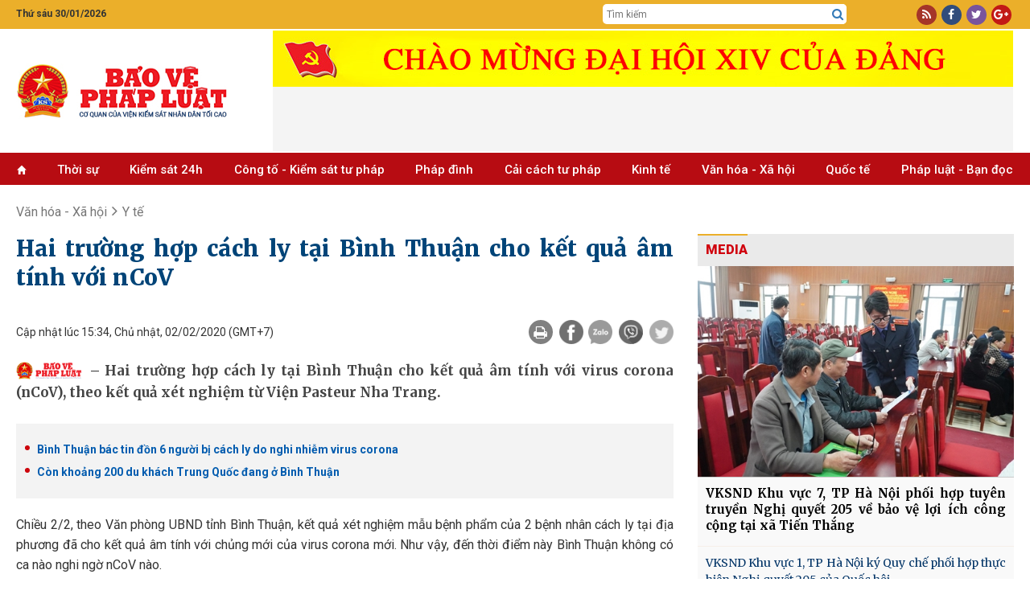

--- FILE ---
content_type: text/html; charset=utf-8
request_url: https://baovephapluat.vn/van-hoa-xa-hoi/y-te/hai-truong-hop-cach-ly-tai-binh-thuan-cho-ket-qua-am-tinh-voi-ncov-82265.html
body_size: 27185
content:
<!DOCTYPE html>
<html  lang="en-US">
<head id="Head"><meta name="google-site-verification" content="QNwCVulKVCqaTWUFXWl7aNt95B_E1AX6IoDHxksN-SM" />
<style>.post-content h4, .post-content h5{font-size: inherit!important;}
.post-content h3{font-size: 1.125em!important;font-weight:bold; margin-block: 15px;}
.post-content h2{font-size: 1.2em!important;font-weight:bold; margin-block: 15px;}</style><title>
	Hai trường hợp cách ly tại Bình Thuận cho kết quả âm tính với nCoV
</title><meta id="MetaDescription" name="description" content="(BVPL) – Hai trường hợp cách ly tại Bình Thuận cho kết quả âm tính với virus corona (nCoV), theo kết quả xét nghiệm từ Viện Pasteur Nha Trang." /><meta id="MetaKeywords" name="keywords" content="âm tính, cách ly, Bình Thuận,nCoV, virus corona," /><meta id="MetaRobots" name="robots" content="INDEX, FOLLOW" /><meta name="viewport" content="width=device-width, initial-scale=1.0, minimum-scale=1.0" /><link href="/Resources/Shared/stylesheets/dnndefault/7.0.0/default.css?cdv=81" type="text/css" rel="stylesheet"/><script src="/Resources/libraries/jQuery/03_05_01/jquery.js?cdv=81" type="text/javascript"></script><script src="/Resources/libraries/jQuery-UI/01_12_01/jquery-ui.js?cdv=81" type="text/javascript"></script>

	<!-- Google tag (gtag.js) -->
	<script async src="https://www.googletagmanager.com/gtag/js?id=G-TGPVV1SBNV"></script>
	<script>
	  window.dataLayer = window.dataLayer || [];
	  function gtag(){dataLayer.push(arguments);}
	  gtag('js', new Date());

	  gtag('config', 'G-TGPVV1SBNV');
	</script>
	

    
     <link rel="preconnect" href="https://fonts.googleapis.com" /><link rel="preconnect" href="https://fonts.gstatic.com" crossorigin="" /><link href="https://fonts.googleapis.com/css2?family=Anton&amp;family=Merriweather:wght@300;400;700;900&amp;family=Noto+Serif:wght@400;700&amp;family=Open+Sans:wght@300;400;600;700;800&amp;family=Oswald:wght@300;400;500&amp;family=Roboto+Condensed:wght@300;400;700&amp;family=Roboto:wght@100;300;400;500;700;900&amp;display=swap" rel="stylesheet" /><link rel='SHORTCUT ICON' href='/Portals/0/icon.ico?ver=mGMi9IZdEBZWsbsDbUawLQ%3d%3d' type='image/x-icon' /><meta content="82265" property="dable:item_id" /><meta content="2/2/2020 3:34:03 PM" property="article:published_time" /><meta content="Y tế" property="article:section" /><meta content="(BVPL) – Hai trường hợp cách ly tại Bình Thuận cho kết quả âm tính với virus corona (nCoV), theo kết quả xét nghiệm từ Viện Pasteur Nha Trang." name="description" /><meta content="Hai trường hợp cách ly tại Bình Thuận cho kết quả âm tính với nCoV" itemprop="name" /><meta content="(BVPL) – Hai trường hợp cách ly tại Bình Thuận cho kết quả âm tính với virus corona (nCoV), theo kết quả xét nghiệm từ Viện Pasteur Nha Trang." itemprop="description" /><meta content="https://baovephapluat.vn/data/images/0/2020/02/02/huannv/khu-vuc-cach-ly.jpg?w=400" itemprop="image" /><meta content="https://baovephapluat.vn" property="og:site_name" /><meta content="article" property="og:type" /><meta content="Hai trường hợp cách ly tại Bình Thuận cho kết quả âm tính với nCoV" itemprop="headline" property="og:title" /><meta content="https://baovephapluat.vn/van-hoa-xa-hoi/y-te/hai-truong-hop-cach-ly-tai-binh-thuan-cho-ket-qua-am-tinh-voi-ncov-82265.html" itemprop="url" property="og:url" /><meta content="https://baovephapluat.vn/data/images/0/2020/02/02/huannv/khu-vuc-cach-ly.jpg?w=400" itemprop="thumbnailUrl" property="og:image" /><meta content="(BVPL) – Hai trường hợp cách ly tại Bình Thuận cho kết quả âm tính với virus corona (nCoV), theo kết quả xét nghiệm từ Viện Pasteur Nha Trang." itemprop="description" property="og:description" /><meta content="https://baovephapluat.vn/data/images/0/2020/02/02/huannv/khu-vuc-cach-ly.jpg?w=400" itemprop="image" property="og:image" /><meta content="(BVPL) – Hai trường hợp cách ly tại Bình Thuận cho kết quả âm tính với virus corona (nCoV), theo kết quả xét nghiệm từ Viện Pasteur Nha Trang." name="description" /><link href="https://baovephapluat.vn/van-hoa-xa-hoi/y-te/hai-truong-hop-cach-ly-tai-binh-thuan-cho-ket-qua-am-tinh-voi-ncov-82265.html" rel="canonical" /></head>
<body id="Body">

    <form method="post" action="/van-hoa-xa-hoi/y-te/hai-truong-hop-cach-ly-tai-binh-thuan-cho-ket-qua-am-tinh-voi-ncov-82265.html" onsubmit="javascript:return WebForm_OnSubmit();" id="Form" enctype="multipart/form-data">
<div class="aspNetHidden">
<input type="hidden" name="__EVENTTARGET" id="__EVENTTARGET" value="" />
<input type="hidden" name="__EVENTARGUMENT" id="__EVENTARGUMENT" value="" />
<input type="hidden" name="__VIEWSTATE" id="__VIEWSTATE" value="6gLZT3iYyS7x3NWDiad6RG/[base64]/8aaUYsEJjj7wfVfAgpvmKjPTe1A1X75VT+/QwKn7iVnxIqi46/ZW3OQWwwbEzyntwz4tyvSDGXIuV2IF4AMClKenvk5m8ik9gWlvhFzk8CZbVp3EXBNfhDvoBoDPKXE4tPBsfFo/V87LeMvslkxAAjqnRwU1OFx7+huwV4pqWqhF+7RakF/ucBQHVZFPK4uHbByZUCUnDET4SsP8Zq0CyoMV6JCZMip1BzecLafkc8n728UFcf9pC3f0eXadEeEsHXqdM8nHu35lOSJ9y1rg7RWXbJ54m3Gbj9c6Kn9M43BExPKE4gnCY16FOK7XBGkS/nw6jmnwTV/Txew7DWwOAEGn63QQunZZM4x/FspSrgqf8IMLCmN/3VFsTB/JtTYBOxaPxjTpsR" />
</div>

<script type="text/javascript">
//<![CDATA[
var theForm = document.forms['Form'];
if (!theForm) {
    theForm = document.Form;
}
function __doPostBack(eventTarget, eventArgument) {
    if (!theForm.onsubmit || (theForm.onsubmit() != false)) {
        theForm.__EVENTTARGET.value = eventTarget;
        theForm.__EVENTARGUMENT.value = eventArgument;
        theForm.submit();
    }
}
//]]>
</script>


<script src="/WebResource.axd?d=pynGkmcFUV0wMKCjttDouIX3txhgUoPx1U73qOMtk8BwmLOqRAB3CTWAF9I1&amp;t=637823617705833095" type="text/javascript"></script>


<script src="/ScriptResource.axd?d=nv7asgRUU0slfx2nX64igf0p6EQ7ddKofDeGcXiswc2JFPQfmxMFHOOJmrjaAtSxttNfdooKM56er8VkZf16sg4B80I6jcanIFliqRnTsUujNgLjNEvXemM1Dh81&amp;t=2265eaa7" type="text/javascript"></script>
<script src="/ScriptResource.axd?d=NJmAwtEo3Iqfhlk6kwsjHfs37ZTnTba_xtPXaU1nJBlEhaFFijAf9FQyo_ekK_7bwywaFLc-909-yM7AqtOloyeVYbSz0eZln3VEDCyWOzJgN1Pg6sDn0DaIRPMDpsxt5YlKTw2&amp;t=ffffffffaa493ab8" type="text/javascript"></script>
<script src="/ScriptResource.axd?d=dwY9oWetJoK2KHpDMfAz4jDj-F_S8AOxs29XX3HhlTt_0dzuTL-fTNy4pPvODNAp6GeP13-iil-QoZgROhFNvCoKhZiOLmqioNNoaymZUPnGdwlQQhAQ57e7I8nplbXRXkY9Q7DZ_myra3Kc0&amp;t=ffffffffaa493ab8" type="text/javascript"></script>
<script type="text/javascript">
//<![CDATA[
function WebForm_OnSubmit() {
if (typeof(ValidatorOnSubmit) == "function" && ValidatorOnSubmit() == false) return false;
return true;
}
//]]>
</script>

<div class="aspNetHidden">

	<input type="hidden" name="__VIEWSTATEGENERATOR" id="__VIEWSTATEGENERATOR" value="CA0B0334" />
	<input type="hidden" name="__VIEWSTATEENCRYPTED" id="__VIEWSTATEENCRYPTED" value="" />
	<input type="hidden" name="__EVENTVALIDATION" id="__EVENTVALIDATION" value="j304SvSR+HbKr1mLVDhhOjn36kQ5Z6oalWaItga4w5i9jWq/f6Do0GWxa6y2ImJWUi9NVkL3FT73nASw4PBEBgpefv0p5Sd4M8mC/qY7zjTMrwZf1nQ+tQelo/OuHBdlYJkH0rhsD3rq0RTigZYF0F2WvUnKZpFqppiUNF0O9hkEm1iOok13EL42KlnMkL1XoziaQcSlGr9nGU105uyYP+2dDNZO+Ias8FYmf+9SVUY5O0FK7yMlgM0flvtNEXdT6gSH7iOM6KJlE0XxZRt750QACWM=" />
</div><script src="/js/dnn.modalpopup.js?cdv=81" type="text/javascript"></script><script src="/js/dnncore.js?cdv=81" type="text/javascript"></script>
<script type="text/javascript">
//<![CDATA[
Sys.WebForms.PageRequestManager._initialize('ScriptManager', 'Form', ['tdnn$NewsView_Main$ctl00$vbComment$p','dnn_NewsView_Main_ctl00_vbComment_p'], ['dnn$NewsView_Main$ctl00$vbComment$cmdSend','dnn_NewsView_Main_ctl00_vbComment_cmdSend'], [], 90, '');
//]]>
</script>

        
        
        



<link href="/Portals/_default/Skins/TN/resource/css/bootstrap.css?v=81" rel="stylesheet" />
<link href="/Portals/_default/Skins/TN/resource/font-awesome/css/font-awesome.min.css?v=81" rel="stylesheet" />
<link href="/Portals/_default/Skins/TN/TN.css?v=81" rel="stylesheet" />
<link href="/Portals/_default/Skins/TN/PhapLuat.css?v=81" rel="stylesheet" />
<link href="/Portals/_default/Skins/TN/news.css?v=81" rel="stylesheet" />
<link href="/Portals/_default/Skins/TN/style.css?v=81" rel="stylesheet" />
<link href="/Portals/_default/Skins/TN/resource/owlcarousel/assets/owl.carousel.min.css?v=81" rel="stylesheet" />
<link href="/Portals/_default/Skins/TN/resource/owlcarousel/assets/owl.theme.default.min.css?v=81" rel="stylesheet" />



<div class="body">
    
<section id="Header">
    <div class="col-md-12 hidden-xs" style="background: #ebaf2a;">
        <div class="row row-mb">
            <div class="container">
                <div class="row row5">
                    <div class="col-md-2 col5">
                         <span class='top-datetime'>Thứ sáu 30/01/2026</span>
                    </div>

                    <div class="col-md-5 none">
                        <div class="gop-y">
                            Mong bạn đọc góp ý phiên bản mới <a target="_blank" href="https://baovephapluat.vn/lien-he">tại đây</a>
                        </div>
                    </div>
                    <div class="col-md-5 col-xs-6 top-tsqc none">
                        <a href="#" class="ts">Tòa soạn</a>
                        <a href="#" class="qc">Quảng cáo</a>
                    </div>

                    <div class="col-md-3 col-md-offset-5 col5 top-srch hidden-xs">
                        <div class="box-div">
                            <input type="text" id="seach-box1" onkeypress="return clickButton(event,'seach-box1)" name="name" placeholder="Tìm kiếm" class="text-left search-box text-search1" />
                            <div class="btn-search lao-search"><a href="javascript:;" title="Tìm kiếm"><i class="fa fa-search search1" aria-hidden="true" style="font-size: 15px"></i></a></div>
                        </div>
                    </div>
                    <div class="col-md-2 col5 col-xs-6">
                        <div class="box-div text-right">
                            <div class="top-link">
                                <a rel="nofollow" href="javascript:;" class="i-span rss"><i class="fa fa-rss" aria-hidden="true"></i></a>
                                <a rel="nofollow" href="https://www.facebook.com/baovephapluat.vn/" class="i-span fb"><i class="fa fa-facebook" aria-hidden="true"></i></a>
                                <a rel="nofollow" href="javascript:;" class="i-span tw"><i class="fa fa-twitter" aria-hidden="true"></i></a>
                                <a rel="nofollow" href="javascript:;" class="i-span gg"><i class="fa fa-google-plus" aria-hidden="true"></i></a>
                            </div>
                        </div>
                    </div>
                </div>
            </div>
        </div>
    </div>
    <div class="clear"></div>
    <!--LOGO-->
    <div class="nopad-xs">
        <div class=" box-div box-logo">
            <div class="container">
                <div class="row nav-flex">
                    <div class="col-lg-3 col-md-4 col-xs-12 hidden-xs">
                        <a title="Bảo vệ pháp luật" href="https://baovephapluat.vn" class='logo-avatar'><img class='imglogo' src="https://baovephapluat.vn/data/images/0/2022/02/10/host/untitled-1.png" alt="Bảo vệ pháp luật"/></a>
                    </div>
                    <div class="col-lg-9 col-md-8 col-xs-12">
                        <div class="banner-top">
                            
                            <iframe loading="lazy" src="/banner.aspx?pos=9" id="bannerTopIframe" style="aspect-ratio: 92/7;width: 920px; max-width: 100%;"></iframe>

                        </div>
                    </div>
                    <div class="clear"></div>
                </div>
            </div>
        </div>
    </div>
    <div class="container hidden-sm hidden-md hidden-lg banner-tet2019">
        <div class="row row5">
            <a href="/" title="Trang chủ" style="display: block; text-align: center; padding: 10px 0;">
                
                <img src="https://baovephapluat.vn/data/images/0/2022/02/10/host/untitled-1.png?w=736" alt="Banner mobile" style="max-width: 100%;" />
            </a>
        </div>
    </div>
    <div class="clear"></div>
    <!--Menu-->
    <div class="col-md-12 topmenu hidden-sm">
        <div class="row row-mb">
            <div class="vmenu hidden-xs hidden-sm" style="position: relative; top: 0px; padding-right: 0px;">
                <div class="container">
                    <div class="hidden-sm hidden-xs">
                        
<div class="main-menu">
    <ul>
        <li><a href='https://baovephapluat.vn'><i class='glyphicon glyphicon-home'style='font-size:11px;'></i></a></li>
        <li><a href='/thoi-su'>Thời sự</a></li><li><a href='/kiem-sat-24h'>Kiểm sát 24h</a><ul><li><a href='/kiem-sat-24h/van-de-su-kien'>Vấn đề - Sự kiện</a></li><li><a href='/kiem-sat-24h/ban-tin-kiem-sat'>Bản tin kiểm sát</a></li><li><a href='/kiem-sat-24h/nhan-su-moi'>Nhân sự mới</a></li><li><a href='/kiem-sat-24h/chinh-sach-moi'>Chính sách mới</a></li></ul></li><li><a href='/cong-to-kiem-sat-tu-phap'>Công tố - Kiểm sát tư pháp</a><ul><li><a href='/cong-to-kiem-sat-tu-phap/theo-dong'>Theo dòng</a></li><li><a href='/cong-to-kiem-sat-tu-phap/khoi-to'>Khởi tố</a></li><li><a href='/cong-to-kiem-sat-tu-phap/truy-to'>Truy tố</a></li><li><a href='/cong-to-kiem-sat-tu-phap/an-ninh-trat-tu'>An ninh trật tự</a></li></ul></li><li><a href='/phap-dinh'>Pháp đình</a><ul><li><a href='/phap-dinh/toa-tuyen-an'>Tòa tuyên án</a></li><li><a href='/phap-dinh/ky-an'>Kỳ án</a></li><li><a href='/phap-dinh/cau-chuyen-phap-luat'>​Câu chuyện pháp luật</a></li></ul></li><li><a href='/cai-cach-tu-phap'>Cải cách tư pháp</a><ul><li><a href='/cai-cach-tu-phap/dien-dan'>Diễn đàn</a></li><li><a href='/cai-cach-tu-phap/thuc-tien-kinh-nghiem'>Thực tiễn - Kinh nghiệm</a></li><li><a href='/cai-cach-tu-phap/nhan-to-dien-hinh'>Nhân tố điển hình</a></li></ul></li><li><a href='/kinh-te'>Kinh tế</a><ul><li><a href='/kinh-te/kinh-doanh-phap-luat'>Kinh doanh - pháp luật</a></li><li><a href='/kinh-te/do-thi-xay-dung'>Đô thị - Xây dựng</a></li><li><a href='/kinh-te/giao-thong-bot'>Giao thông - BOT</a></li><li><a href='/kinh-te/tai-chinh-ngan-hang'>Tài chính - ngân hàng</a></li><li><a href='/kinh-te/dung-hang-viet'>Dùng hàng Việt</a></li></ul></li><li><a href='/van-hoa-xa-hoi'>Văn hóa  - Xã hội</a><ul><li><a href='/van-hoa-xa-hoi/giao-duc'>Giáo dục</a></li><li><a href='/van-hoa-xa-hoi/y-te'>Y tế</a></li><li><a href='/van-hoa-xa-hoi/lao-dong-viec-lam'>Lao động - Tiền lương</a></li><li><a href='/van-hoa-xa-hoi/vong-tay-nhan-ai'>Vòng tay nhân ái</a></li><li><a href='/van-hoa-xa-hoi/goc-van-hoa'>Văn hóa</a></li><li><a href='/van-hoa-xa-hoi/doi-song-xa-hoi'>Đời sống xã hội</a></li></ul></li><li><a href='/quoc-te'>Quốc tế</a><ul><li><a href='/quoc-te/tin-tuc'>Tin tức</a></li><li><a href='/quoc-te/phap-luat-5-chau'>Pháp luật 5 châu</a></li><li><a href='/quoc-te/chuyen-la-bon-phuong'>Chuyện lạ bốn phương</a></li></ul></li><li><a href='/phap-luat-ban-doc'>Pháp luật - Bạn đọc</a><ul><li><a href='/phap-luat-ban-doc/tin-duong-day-nong'>Tin đường dây nóng</a></li><li><a href='/phap-luat-ban-doc/dieu-tra-theo-don-thu'>Điều tra theo đơn thư</a></li><li><a href='/phap-luat-ban-doc/hoi-am'>Hồi âm</a></li><li><a href='/phap-luat-ban-doc/bao-chi-cong-dan'>Báo chí công dân</a></li></ul></li>
    </ul>
</div>

                    </div>
                </div>
            </div>
            
<div id="pushplaceholder" style="display: none;">
    <nav class="pushy pushy-left">
        <ul>
            <li><a href="https://baovephapluat.vn">Trang chủ
            </a>
            </li>
            <li><a href='/thoi-su'>Thời sự</a></li><li><a href='/kiem-sat-24h'>Kiểm sát 24h</a><ul><li><a href='/kiem-sat-24h/van-de-su-kien'>Vấn đề - Sự kiện</a><li><li><a href='/kiem-sat-24h/ban-tin-kiem-sat'>Bản tin kiểm sát</a><li><li><a href='/kiem-sat-24h/nhan-su-moi'>Nhân sự mới</a><li><li><a href='/kiem-sat-24h/chinh-sach-moi'>Chính sách mới</a><li></ul></li><li><a href='/cong-to-kiem-sat-tu-phap'>Công tố - Kiểm sát tư pháp</a><ul><li><a href='/cong-to-kiem-sat-tu-phap/theo-dong'>Theo dòng</a><li><li><a href='/cong-to-kiem-sat-tu-phap/khoi-to'>Khởi tố</a><li><li><a href='/cong-to-kiem-sat-tu-phap/truy-to'>Truy tố</a><li><li><a href='/cong-to-kiem-sat-tu-phap/an-ninh-trat-tu'>An ninh trật tự</a><li></ul></li><li><a href='/phap-dinh'>Pháp đình</a><ul><li><a href='/phap-dinh/toa-tuyen-an'>Tòa tuyên án</a><li><li><a href='/phap-dinh/ky-an'>Kỳ án</a><li><li><a href='/phap-dinh/cau-chuyen-phap-luat'>​Câu chuyện pháp luật</a><li></ul></li><li><a href='/cai-cach-tu-phap'>Cải cách tư pháp</a><ul><li><a href='/cai-cach-tu-phap/dien-dan'>Diễn đàn</a><li><li><a href='/cai-cach-tu-phap/thuc-tien-kinh-nghiem'>Thực tiễn - Kinh nghiệm</a><li><li><a href='/cai-cach-tu-phap/nhan-to-dien-hinh'>Nhân tố điển hình</a><li></ul></li><li><a href='/cai-cach-tu-phap/phong-chong-tham-nhung'>Phòng, chống tham nhũng</a></li><li><a href='/kinh-te'>Kinh tế</a><ul><li><a href='/kinh-te/kinh-doanh-phap-luat'>Kinh doanh - pháp luật</a><li><li><a href='/kinh-te/do-thi-xay-dung'>Đô thị - Xây dựng</a><li><li><a href='/kinh-te/giao-thong-bot'>Giao thông - BOT</a><li><li><a href='/kinh-te/tai-chinh-ngan-hang'>Tài chính - ngân hàng</a><li><li><a href='/kinh-te/dung-hang-viet'>Dùng hàng Việt</a><li></ul></li><li><a href='/van-hoa-xa-hoi'>Văn hóa  - Xã hội</a><ul><li><a href='/van-hoa-xa-hoi/giao-duc'>Giáo dục</a><li><li><a href='/van-hoa-xa-hoi/y-te'>Y tế</a><li><li><a href='/van-hoa-xa-hoi/lao-dong-viec-lam'>Lao động - Tiền lương</a><li><li><a href='/van-hoa-xa-hoi/vong-tay-nhan-ai'>Vòng tay nhân ái</a><li><li><a href='/van-hoa-xa-hoi/goc-van-hoa'>Văn hóa</a><li><li><a href='/van-hoa-xa-hoi/doi-song-xa-hoi'>Đời sống xã hội</a><li></ul></li><li><a href='/quoc-te'>Quốc tế</a><ul><li><a href='/quoc-te/tin-tuc'>Tin tức</a><li><li><a href='/quoc-te/phap-luat-5-chau'>Pháp luật 5 châu</a><li><li><a href='/quoc-te/chuyen-la-bon-phuong'>Chuyện lạ bốn phương</a><li></ul></li><li><a href='/phap-luat-ban-doc'>Pháp luật - Bạn đọc</a><ul><li><a href='/phap-luat-ban-doc/tin-duong-day-nong'>Tin đường dây nóng</a><li><li><a href='/phap-luat-ban-doc/dieu-tra-theo-don-thu'>Điều tra theo đơn thư</a><li><li><a href='/phap-luat-ban-doc/hoi-am'>Hồi âm</a><li><li><a href='/phap-luat-ban-doc/bao-chi-cong-dan'>Báo chí công dân</a><li></ul></li>
        </ul>
    </nav>
    <div class="site-overlay"></div>

</div>
<script> $(function () {
     function e() { o.toggleClass(f), s.toggleClass(i), a.toggleClass(c), r.toggleClass(m) };
     function t() { o.addClass(f), s.animate({ left: "0px" }, p), a.animate({ left: d }, p), r.animate({ left: d }, p) };
     function n() { o.removeClass(f), s.animate({ left: "-" + d }, p), a.animate({ left: "0px" }, p), r.animate({ left: "0px" }, p) } var s = $(".pushy"), o = $("body"), a = $("#pushycontainer"), r = $(".push"), l = $(".site-overlay"), i = "pushy-left pushy-open", f = "pushy-active", c = "container-push", m = "push-push", u = $(".menu-btn, .pushy a"), p = 200, d = s.width() + "px";
     if (cssTransforms3d = function () {
     var e = document.createElement("p"), t = !1, n = { webkitTransform: "-webkit-transform", OTransform: "-o-transform", msTransform: "-ms-transform", MozTransform: "-moz-transform", transform: "transform" }; document.body.insertBefore(e, null); for (var s in n) void 0 !== e.style[s] && (e.style[s] = "translate3d(1px,1px,1px)",
         t = window.getComputedStyle(e).getPropertyValue(n[s])); return document.body.removeChild(e), void 0 !== t && t.length > 0 && "none" !== t
     }(), $("#pushplaceholder").css({ display: "inline-block", "float": "right" }), cssTransforms3d) u.click(function () { e() }), l.click(function () { e() });
     else { s.css({ left: "-" + d }), a.css({ "overflow-x": "hidden" }); var h = !0; u.click(function () { h ? (t(), h = !1) : (n(), h = !0) }), l.click(function () { h ? (t(), h = !1) : (n(), h = !0) }) }
 });</script>

        </div>
    </div>
</section>
<div id="fb-root"></div>
<script>
    $(function () {
        var path = location.pathname; var currHref = location.href.replace('https://', '').replace('http://', '');
        var origin = location.origin.replace('https://', '').replace('http://', '');
        $('.main-menu li').removeClass("active");
        $('.main-menu li').each(function (index) {
            var link = $(this).find('a').attr('href').replace('https://', '').replace('http://', '').replace();
            if ((currHref.indexOf(link) != -1 && link != origin && path != "/") || (link == origin && path == "/")) {
                $(this).addClass('active'); return;
            }
        });
    });


    window.onload = function () {
        setTimeout(() => {
            let iframe = document.getElementById("bannerTopIframe");
            iframe.src = "/banner.aspx?pos=9"; // Set your iframe source here
            iframe.style.display = "block"; // Show the iframe after loading
        }, 100); // Adjust delay as needed (100ms is usually fine)
    };


</script>

<style>
    .nav-flex{display: flex;align-items:center;}
   .banner-top {
        display: flex;
        flex-direction: row;
        overflow: hidden;
        justify-content: center;
        width: 100%;
        align-items: center;
    }
   @media(max-width: 767px){
       .nav-flex{flex-direction:column;}
   }
</style>

    <div class="container">
    
<div id="breadcrumb">
    
    <div class="clear"></div>
    <script type="application/ld+json">{"@context": "http://schema.org", "@type": "BreadcrumbList","itemListElement": [{"@type": "ListItem", "position": 1, "item": { "@id": "https://baovephapluat.vn", "name": "Trang chủ" }},{"@type": "ListItem", "position": 2,"item": {"@id": "https://baovephapluat.vn/van-hoa-xa-hoi/y-te", "name": "Y tế" }}]}</script><div class="v3home-block-category"><div class="toptwo"><div class='v3home-block-title detail'><span class="head"><a href="/van-hoa-xa-hoi" title="Văn hóa - Xã hội">Văn hóa - Xã hội</a>&nbsp;&nbsp;<i class="fa fa-angle-right"></i>&nbsp;&nbsp;<a href="/van-hoa-xa-hoi/y-te" title="Y tế">Y tế</a></span></div></div><div class='clear'></div></div>


    <div class="listnews-cate-name">
    
</div>

</div>



        <div class="row">
            <div class="col-sm-8 ">
                <div id="dnn_NewsView_Main_ctl00_viewhinone" class="detail-post hnoneview">
    
    <h1 class="post-title">
        Hai trường hợp cách ly tại Bình Thuận cho kết quả âm tính với nCoV
    </h1>
    <div class="gr-detail">
        <div class="lbPublishedDate">
            Cập nhật lúc 15:34, Chủ nhật, 02/02/2020<span class='hidden-xs'>&nbsp;(GMT+7)</span>
        </div>
        <div class="box-social-share">
            

<a href="javascript:;" title="Chia sẻ" class="shareButtonMobile" id="shareButtonMobile"><i class="fa fa-share-alt" aria-hidden="true"></i>Chia sẻ</a>
<ul id="dnn_NewsView_Main_ctl00_SocialShare_sociaContainer" class="social-container">
    <li id="dnn_NewsView_Main_ctl00_SocialShare_printPreview" class="print">
        <a onclick="preview()" rel="nofollow" href="javascript:;" class="printview" title="Print"><i class="fa fa-print"></i></a>
    </li>
    <li class="facebook">
        <a onclick="shareFB()" href="javascript:;" title="Facebook">
            <img src="/image/facebook.png" alt="Facebook" width="30" height="30" /></a>
    </li>
    <li data-type="zalo" class="zalo zalo-share-button" id="customZaloShare" style="margin-left: 6px" data-href="https://baovephapluat.vn/van-hoa-xa-hoi/y-te/hai-truong-hop-cach-ly-tai-binh-thuan-cho-ket-qua-am-tinh-voi-ncov-82265.html" data-oaid="579745863508352884" data-layout="3" data-color="blue" data-customize="true">
        <a href="javascript:;" title="Zalo">
            <img src="/image/zalo.png" alt="Shaze Zalo" width="30" height="30" style="">
        </a>
    </li>
    <li class="viber">
        <a href="viber://forward?text=https://baovephapluat.vn/van-hoa-xa-hoi/y-te/hai-truong-hop-cach-ly-tai-binh-thuan-cho-ket-qua-am-tinh-voi-ncov-82265.html" title="Viber" rel="nofollow">
            <img src="/image/viber.png" alt="Viber" width="30" height="30" /></a>
    </li>

    <li class="twitter">
        <a class="twitter-share-button" href="https://twitter.com/intent/tweet?text=https://baovephapluat.vn/van-hoa-xa-hoi/y-te/hai-truong-hop-cach-ly-tai-binh-thuan-cho-ket-qua-am-tinh-voi-ncov-82265.html" title="Twitter" target="_blank">
            <img src="/image/twitter.png" alt="Twitter" width="30" height="30" /></a>
    </li>
</ul>


<script>
    shareFB = function () {
        if ("https://baovephapluat.vn/van-hoa-xa-hoi/y-te/hai-truong-hop-cach-ly-tai-binh-thuan-cho-ket-qua-am-tinh-voi-ncov-82265.html" == "")
            Url = 'https://facebook.com/sharer.php?display=popup&u=' + window.location.href;
        else
            Url = 'https://facebook.com/sharer.php?display=popup&u=https://baovephapluat.vn/van-hoa-xa-hoi/y-te/hai-truong-hop-cach-ly-tai-binh-thuan-cho-ket-qua-am-tinh-voi-ncov-82265.html';

        options = 'toolbar=0,status=0,resizable=1,width=626,height=436';
        window.open(Url, 'sharer', options);
    }

    $('#shareButtonMobile').on('click', (e) => {
        if (navigator.share) {
            navigator.share({
                title: document.title,
                text: document.title,
                url: window.location.href,
            })
                .then(() => console.log('Chia sẻ thành công'))
                .catch((error) => console.log('Chia sẻ thất bại', error));
        } else {
            console.log('Chức năng không được hỗ trợ trên phiên bản trình duyệt hiện tại.');
        }
    });
</script>
<script async src="https://sp.zalo.me/plugins/sdk.js?v=2" type="text/javascript"></script>


        </div>
    </div>
    <div class="clear"></div>
    <div class="post-summary"><h2> Hai trường hợp cách ly tại Bình Thuận cho kết quả âm tính với virus corona (nCoV), theo kết quả xét nghiệm từ Viện Pasteur Nha Trang.</h2></div>
    <div class='post-relate'><a title='Bình Thuận bác tin đồn 6 người bị cách ly do nghi nhiễm virus corona' href ='https://baovephapluat.vn/van-hoa-xa-hoi/y-te/binh-thuan-bac-tin-don-6-nguoi-bi-cach-ly-do-nghi-nhiem-virus-corona-82049.html'><h3 class='tin-lien-quan' title='Bình Thuận bác tin đồn 6 người bị cách ly do nghi nhiễm virus corona '><span>Bình Thuận bác tin đồn 6 người bị cách ly do nghi nhiễm virus corona </span></h3></a><a title='Còn khoảng 200 du khách Trung Quốc đang ở Bình Thuận' href ='https://baovephapluat.vn/van-hoa-xa-hoi/y-te/con-khoang-200-du-khach-trung-quoc-dang-o-binh-thuan-82215.html'><h3 class='tin-lien-quan' title='Còn khoảng 200 du khách Trung Quốc đang ở Bình Thuận'><span>Còn khoảng 200 du khách Trung Quốc đang ở Bình Thuận</span></h3></a></div>
    <div class="post-content">
        <div itemprop="articleBody"><div Class='noidung'><p>Chiều 2/2, theo Văn phòng UBND tỉnh Bình Thuận, kết quả xét nghiệm mẫu bệnh phẩm của 2 bệnh nhân cách ly tại địa phương đã cho kết quả âm tính với chủng mới của virus corona mới. Như vậy, đến thời điểm này Bình Thuận không có ca nào nghi ngờ nCoV nào.</p>
<table border="0" id="78103ddf-b760-4e9c-a4b9-5bc47a93df20" class="imgEditor">
 <tbody>
 <tr style="text-align:center;">
 <td class="dbox"><a title="Trái" onclick="leftmybox('78103ddf-b760-4e9c-a4b9-5bc47a93df20')"><img src="/image/images/left.png" alt="left" /></a><a title="Giữa" onclick="centermybox('78103ddf-b760-4e9c-a4b9-5bc47a93df20')"><img src="/image/images/center.png" alt="center" /></a><a title="Phải" onclick="rightmybox('78103ddf-b760-4e9c-a4b9-5bc47a93df20')"><img src="/image/images/right.png" alt="right" /></a><a title="Xóa" onclick="delmybox('78103ddf-b760-4e9c-a4b9-5bc47a93df20')"><img src="/images/red-error_16px.gif" alt="del" /></a></td>
 </tr>
 <tr>
 <td><img alt="" class="imgtelerik" src="https://baovephapluat.vn/data/images/0/2020/02/02/huannv/khu-vuc-cach-ly.jpg?dpi=150&quality=100&w=830" /></td>
 </tr>
 <tr class="alt_imgEditor">
 <td>2 trường hợp nghi ngờ nhiễm nCoV tại Bình Thuận được cách ly, theo dõi đã cho kết quả xét nghiệm âm tính.</td>
 </tr>
 </tbody>
</table>
<p>Trước đó, Bình Thuận đã thực hiện cách ly, theo dõi 2 người, gồm một nữ sinh viên Việt Nam (trú Đức Trọng, Lâm Đồng) học tại Đài Loan mới về nước; người còn lại là ông Ow Zin Aw, quốc tịch Trung Quốc, nghi nhiễm virus Corona.</p>
<p>Ông Ow Zin Aw là nhân viên công ty kinh doanh thanh long tại huyện Hàm Thuận Nam, tỉnh Bình Thuận, sau khi về Trung Quốc đón Tết, người này vừa trở lại Bình Thuận ngày 30/1.</p>
<p>Cả hai đều có triệu chứng sốt, ho, đau họng, có dấu hiệu viêm phổi và được ngành y tế Bình Thuận cách ly.</p></div><div class="tacgia">PV</div></div><div class="clr"></div><span itemprop="publisher" itemscope="itemscope" itemtype="http://schema.org/Organization"><meta itemprop="name" content="Báo Bảo vệ pháp luật"><meta itemprop="url" content="https://baovephapluat.vn"><meta itemscope itemprop="mainEntityOfPage" itemType="https://schema.org/WebPage" ItemID.Value="https://google.com/article"/></span>
        <script type="application/ld+json">{"@context": "http://schema.org", "@type": "NewsArticle","mainEntityOfPage":{ "@type":"WebPage","@id":"https://baovephapluat.vn/van-hoa-xa-hoi/y-te/hai-truong-hop-cach-ly-tai-binh-thuan-cho-ket-qua-am-tinh-voi-ncov-82265.html"},"headline": "Hai trường hợp cách ly tại Bình Thuận cho kết quả âm tính với nCoV","description": "BVPL – Hai trường hợp cách ly tại Bình Thuận cho kết quả âm tính với virus corona nCoV , theo kết quả xét nghiệm từ Viện Pasteur Nha Trang","image": {"@type": "ImageObject","url": "https://baovephapluat.vn/data/images/0/2020/02/02/huannv/khu-vuc-cach-ly.jpg","width" : 800,"height" : 800},"datePublished": "2/2/2020 3:34:03 PM","dateModified": "2/2/2020 3:34:03 PM","author": {"@type": "Person", "name": "huannv" },"publisher": { "@type": "Organization", "name": "https://baovephapluat.vn","logo": { "@type": "ImageObject","url": "https://baovephapluat.vn/data/images/0/2016/1/6/host/logo.png","width": 600, "height": 60}}}</script>
        <div class="clear"></div>
    </div>
    <div class="clear"></div>
    <div class="post-tag">
        <span class="title-tag">Tag(s): </span><a itemprop="keywords" href="/tim-kiem/q/âm-tính">âm tính</a><a itemprop="keywords" href="/tim-kiem/q/cách-ly"> cách ly</a><a itemprop="keywords" href="/tim-kiem/q/Bình-Thuận"> Bình Thuận</a><a itemprop="keywords" href="/tim-kiem/q/nCoV">nCoV</a><a itemprop="keywords" href="/tim-kiem/q/virus-corona"> virus corona</a>
        <div class="clear"></div>
    </div>
    <div class="clear height-10"></div>
</div>
<div class="clear"></div>


<div class="clear" style="padding-bottom: 10px"></div>
<div class="hidden-xs">
    <div id="dnn_NewsView_Main_ctl00_vbComment_p">
	
        <div class="post-news-comment">
            <div class="detail-post">
                <div class="post-comment">
                    <div class="comments-title">
                        <i class="fa fa-comments-o f-1d5">&nbsp;&nbsp;</i>
                        <samp class="comments-name">Ý KIẾN BÌNH LUẬN</samp>
                    </div>
                    
                    <div class="row pdb10">
                        <div class="col-sm-3 pdt5 b">Họ và tên (<span style="color: red;">*</span>)</div>
                        <div class="col-sm-9">
                            <span id="dnn_NewsView_Main_ctl00_vbComment_validCaptcha" class="validationMes" style="display:none;">Trường thông tin bắt buộc</span>
                            <input name="dnn$NewsView_Main$ctl00$vbComment$FullName" type="text" id="dnn_NewsView_Main_ctl00_vbComment_FullName" class="form-control" />
                        </div>
                    </div>
                    <div class="row pdb10">
                        <div class="col-sm-3 pdt5 b">Email (<span style="color: red;">*</span>)</div>
                        <div class="col-sm-9">
                            <span id="dnn_NewsView_Main_ctl00_vbComment_RequiredFieldValidator1" class="validationMes" style="display:none;">Trường thông tin bắt buộc</span>
                            <span id="dnn_NewsView_Main_ctl00_vbComment_RegularExpressionValidator1" class="validationMes" style="display:none;">Vui lòng nhập đúng định dạng email</span>
                            <input name="dnn$NewsView_Main$ctl00$vbComment$Email" type="text" id="dnn_NewsView_Main_ctl00_vbComment_Email" class="form-control" />
                        </div>
                    </div>
                    <div class="row pdb10">
                        <div class="col-sm-3 pdt5 b">Lời bình (<span style="color: red;">*</span>)</div>
                        <div class="col-sm-9">
                            <span id="dnn_NewsView_Main_ctl00_vbComment_RequiredFieldValidator2" class="validationMes" style="display:none;">Trường thông tin bắt buộc</span>
                            <textarea name="dnn$NewsView_Main$ctl00$vbComment$Contents" rows="2" cols="20" id="dnn_NewsView_Main_ctl00_vbComment_Contents" class="form-control" style="height:100px;">
</textarea>
                        </div>
                    </div>
                    <div class="row pdb10">
                        <div class="col-sm-3 pdt5 b">Mã bảo mật (<span style="color: red;">*</span>)</div>
                        <div class="col-sm-5">
                            
<div class="VbCapchar">
     <span id="dnn_NewsView_Main_ctl00_vbComment_ctlCaptcha_validCaptcha" class="validationMes" style="display:none;">Trường thông tin bắt buộc</span>
    <div style="clear: both;"></div>
    <div class="VbCapchar-img">
        <img id="dnn_NewsView_Main_ctl00_vbComment_ctlCaptcha_ImgCaptcha" src="../../admin/Captcha/GetImgText.ashx?CaptchaText=a2ss2taRabk4A58NggvEZ9pPxWBpSDh27v%2bflSMo4og%3d" style="height:35px;width:120px;" />
    </div>
    <div class="VbCapchar-text">
        
        <input name="dnn$NewsView_Main$ctl00$vbComment$ctlCaptcha$TxtCpatcha" type="text" maxlength="5" id="dnn_NewsView_Main_ctl00_vbComment_ctlCaptcha_TxtCpatcha" />
    </div>
    <div style="clear: both;"></div>
   
    
</div>
<style>
    .VbCapchar-img {
        float: left;
        width: 130px
    }

    .VbCapchar-text {
        float: left
    }

    .VbCapchar {
        clear: both
    }

    .VbCapchar-text input {
        margin: 0 !important;
        width: 120px !important;
        text-align: center;
        border: 1px solid #ccc;
        /* font-size: 18px; */
        /* color: #a7a7a7; */
        display: inline-block;
        height: 36px !important;
        padding: 0 !important;
        outline: none;
    }

    .VbCapchar-text span {
        font-size: 12px;
        display: inline-block
    }

    .VbCapchar-error {
        display: block;
        padding: 5px 18px;
        margin-bottom: 18px;
        border: 1px solid rgba(255,0,0,.2);
        background: rgba(255,0,0,.15);
        border-radius: 3px;
        width: 100%;
        margin-top: 10px
    }
</style>

                        </div>
                        <div class="col-sm-4 cmd-Send">
                            <input type="submit" name="dnn$NewsView_Main$ctl00$vbComment$cmdSend" value="Gửi ý kiến" onclick="javascript:WebForm_DoPostBackWithOptions(new WebForm_PostBackOptions(&quot;dnn$NewsView_Main$ctl00$vbComment$cmdSend&quot;, &quot;&quot;, true, &quot;&quot;, &quot;&quot;, false, false))" id="dnn_NewsView_Main_ctl00_vbComment_cmdSend" class="btn btn-success" />
                        </div>
                    </div>
                    <div class="row pdt10" style="padding-left: 15px;">
                        
                    </div>
                    <div class="comment-view">
                        <div class='row pdt10'><div class='members-comments'></div></div>
                    </div>
                </div>
            </div>
        </div>
        <input type="hidden" name="dnn$NewsView_Main$ctl00$vbComment$CurrentPage" id="dnn_NewsView_Main_ctl00_vbComment_CurrentPage" value="1" />
        <input type="hidden" name="dnn$NewsView_Main$ctl00$vbComment$ItemId" id="dnn_NewsView_Main_ctl00_vbComment_ItemId" value="82265" />
        <script type="text/javascript">
            function fnextcmt(p) {
                var id = $("#dnn_NewsView_Main_ctl00_vbComment_ItemId").val();
                var type = 1;
                var link = "/services/feedback/listcomment.ashx?id=" + id + "&t=" + type + "&p=" + p, msg = $.ajax({ url: link, async: false }).responseText;
                $(".comment-view").html(msg);
            };
        </script>
    
</div>

</div>
<div class="clear"></div>
<div id="dnn_NewsView_Main_ctl00_vbRelated_divtinlienquan" class="lasted-post">
    <div class="xhead">
        <span class="xhead-title">Tin tức liên quan</span>
    </div>
    <ul>
        
	            <li>
                    <a href="https://baovephapluat.vn/van-hoa-xa-hoi/y-te/vi-pham-an-toan-thuc-pham-tra-sua-la-boong-pho-hao-bun-rieu-huong-beo-bi-neu-ten-192638.html" title="Vi phạm an toàn thực phẩm: Trà sữa La Boong, Phở Hào, bún riêu Hương Béo bị nêu tên">
                        Vi phạm an toàn thực phẩm: Trà sữa La Boong, Phở Hào, bún riêu Hương Béo bị nêu tên 
                    </a>
                </li>
	        
	            <li>
                    <a href="https://baovephapluat.vn/van-hoa-xa-hoi/y-te/bo-y-te-chi-dao-tang-cuong-giam-sat-phong-chong-dich-benh-do-vi-rut-nipah-192647.html" title="Bộ Y tế chỉ đạo tăng cường giám sát phòng, chống dịch bệnh do vi rút Nipah">
                        Bộ Y tế chỉ đạo tăng cường giám sát phòng, chống dịch bệnh do vi rút Nipah 
                    </a>
                </li>
	        
	            <li>
                    <a href="https://baovephapluat.vn/van-hoa-xa-hoi/y-te/uong-ruou-ngay-tet-the-nao-de-khong-roi-vao-nguy-co-ngo-doc-192509.html" title="Uống rượu ngày Tết thế nào để không rơi vào nguy cơ ngộ độc?">
                        Uống rượu ngày Tết thế nào để không rơi vào nguy cơ ngộ độc? 
                    </a>
                </li>
	        
	            <li>
                    <a href="https://baovephapluat.vn/van-hoa-xa-hoi/y-te/lam-ro-nguyen-nhan-san-phu-tu-vong-sau-ca-sinh-mo-tai-benh-vien-phu-san-hai-phong-192477.html" title="Làm rõ nguyên nhân sản phụ tử vong sau ca sinh mổ tại Bệnh viện Phụ sản Hải Phòng ">
                        Làm rõ nguyên nhân sản phụ tử vong sau ca sinh mổ tại Bệnh viện Phụ sản Hải Phòng  
                    </a>
                </li>
	        
	            <li>
                    <a href="https://baovephapluat.vn/van-hoa-xa-hoi/y-te/cuu-song-me-con-san-phu-trong-truong-hop-vo-tu-cung-192449.html" title="Cứu sống mẹ con sản phụ trong trường hợp vỡ tử cung ">
                        Cứu sống mẹ con sản phụ trong trường hợp vỡ tử cung  
                    </a>
                </li>
	        
	            <li>
                    <a href="https://baovephapluat.vn/van-hoa-xa-hoi/y-te/kip-thoi-cuu-song-be-trai-7-tuoi-bi-ngoi-but-roi-vao-duong-ho-hap-192275.html" title="Kịp thời cứu sống bé trai 7 tuổi bị ngòi bút rơi vào đường hô hấp">
                        Kịp thời cứu sống bé trai 7 tuổi bị ngòi bút rơi vào đường hô hấp 
                    </a>
                </li>
	        
    </ul>
</div>
<div class="clear"></div>
<input type="hidden" name="dnn$NewsView_Main$ctl00$ItemID" id="dnn_NewsView_Main_ctl00_ItemID" value="82265" />

<script type="text/javascript">
    function preview() {
        var left = (screen.width / 2) - 400, top = (screen.height / 2) - 300;
        return window.open("/preview/pid/0/newid/" + $(dnn_NewsView_Main_ctl00_ItemID).val(), "Related news", 'toolbar=no, location=no, directories=no, status=no, menubar=no, scrollbars=yes, resizable=no, copyhistory=no, width=800, height=600, top=20, left=' + left);
    };
    $(function () {
        fonterror();
        $(".post-content table").each(function (e) {
            if (($(this).attr("align") == "center") && ($(this).attr("style") == null)) {
                $(this).attr("style", "margin:0 auto");
            }
        });
    });
    function fonterror() {
        var html = $(".post-content").html(); for (i = 0; i < html.length; i++) {
            html = html.replace('ô%3ḅ', 'ộ'); html = html.replace('ê%3ḅ', 'ệ'); html = html.replace('â%3ḅ', 'ậ');
            html = html.replace('Ô%3ḅ', 'Ộ'); html = html.replace('Ê%3ḅ', 'Ệ'); html = html.replace('Â%3ḅ', 'Ậ');
        } $(".post-content").html(html);
    };

</script>



<script>function changeUrl(newUrl) { window.history.pushState('', document.title, newUrl); };</script>
                <div style="clear: both"></div>
            </div>
            <div class="col-sm-4 ">
                
<div class="block-news video-home">
    <div class="i-catname-gray">
        <div class="box-div">
            <div class="h3 i-catname i-type-1">
                <a href="https://baovephapluat.vn/video" title="video" class='tit-red'>MEDIA</a>
            </div>
        </div>
    </div>
    <div class="i-content thvideo">
        <div class='i-item i-first'><div class='i-img'><a title='VKSND Khu vực 7, TP Hà Nội phối hợp tuyên truyền Nghị quyết 205 về bảo vệ lợi ích công cộng tại xã Tiến Thắng' href="https://baovephapluat.vn/video/chung-toi-la-kiem-sat-vien/vksnd-khu-vuc-7-tp-ha-noi-phoi-hop-tuyen-truyen-nghi-quyet-205-ve-bao-ve-loi-ich-cong-cong-tai-xa-tien-thang-25884.html"><img src="https://baovephapluat.vn/data/images/0/2026/01/29/viettd/dsc00254.jpg?dpi=150&quality=100&w=500&mode=crop&anchor=topcenter" onError="this.src='https://baovephapluat.vn/image/images/noimages.png?dpi=150&quality=100&w=500';" alt="VKSND Khu vực 7, TP Hà Nội phối hợp tuyên truyền Nghị quyết 205 về bảo vệ lợi ích công cộng tại xã Tiến Thắng" /><i class='fa fa-play i-icon-playvideo' aria-hidden='True'></i></a></div></div><div class='h4'><a title='VKSND Khu vực 7, TP Hà Nội phối hợp tuyên truyền Nghị quyết 205 về bảo vệ lợi ích công cộng tại xã Tiến Thắng' href="https://baovephapluat.vn/video/chung-toi-la-kiem-sat-vien/vksnd-khu-vuc-7-tp-ha-noi-phoi-hop-tuyen-truyen-nghi-quyet-205-ve-bao-ve-loi-ich-cong-cong-tai-xa-tien-thang-25884.html" >VKSND Khu vực 7, TP Hà Nội phối hợp tuyên truyền Nghị quyết 205 về bảo vệ lợi ích công cộng tại xã Tiến Thắng</a></div><div style="clear: both;" class='mgbt10'></div><div class="item" title="VKSND Khu vực 1, TP Hà Nội ký Quy chế phối hợp thực hiện Nghị quyết 205 của Quốc hội"><div class='h5'><a title='VKSND Khu vực 1, TP Hà Nội ký Quy chế phối hợp thực hiện Nghị quyết 205 của Quốc hội' href="https://baovephapluat.vn/video/tin-tuc/vksnd-khu-vuc-1-tp-ha-noi-ky-quy-che-phoi-hop-thuc-hien-nghi-quyet-205-cua-quoc-hoi-25885.html" class="videoItem">VKSND Khu vực 1, TP Hà Nội ký Quy chế phối hợp thực hiện Nghị quyết 205 của Quốc hội</a></div></div>
        
    </div>
    <div class="clear"></div>
</div>



                <div id="dnn_adscate" class="DNNEmptyPane"></div>
                <div style="clear: both"></div>
                
<div class="tin-doc-nhieu-nhat">
    <div class="block-news">
        <div class="i-catname-gray">
            <div class="box-div">
                <div class="h3 i-catname i-type-1"><a href="javascript:;" title="Đọc nhiều">Đọc nhiều nhất </a></div>
            </div>
        </div>
        <div class="i-content docnhieunhat">
            <div class="box-div">
                <div class='i-item'><div class='h4'><a href="https://baovephapluat.vn/kiem-sat-24h/ban-tin-kiem-sat/quyet-liet-chan-an-tra-ho-so-dieu-tra-bo-sung-192688.html" title="Quyết liệt “chặn” án trả hồ sơ điều tra bổ sung">Quyết liệt “chặn” án trả hồ sơ điều tra bổ sung</a></div></div><div class='i-item'><div class='h4'><a href="https://baovephapluat.vn/van-hoa-xa-hoi/doi-song-xa-hoi/nghe-si-viet-huong-gui-don-to-giac-de-nghi-xu-ly-hanh-vi-vu-khong-tren-mang-192720.html" title="Nghệ sĩ Việt Hương gửi đơn tố giác, đề nghị xử lý hành vi vu khống trên mạng">Nghệ sĩ Việt Hương gửi đơn tố giác, đề nghị xử lý hành vi vu khống trên mạng</a></div></div><div class='i-item'><div class='h4'><a href="https://baovephapluat.vn/vien-kiem-sat-nhan-dan-bao-ve-loi-ich-cong-nguoi-yeu-the/vksnd-khu-vuc-4-can-tho-truc-tiep-xac-minh-o-nhiem-moi-truong-tai-bai-rac-thoi-hiep-2-192524.html" title="VKSND Khu vực 4 Cần Thơ trực tiếp xác minh ô nhiễm môi trường tại bãi rác Thới Hiệp 2">VKSND Khu vực 4 Cần Thơ trực tiếp xác minh ô nhiễm môi trường tại bãi rác Thới Hiệp 2</a></div></div><div class='i-item'><div class='h4'><a href="https://baovephapluat.vn/kiem-sat-24h/ban-tin-kiem-sat/co-quan-dieu-tra-vksnd-toi-cao-to-chuc-le-cong-bo-va-trao-quyet-dinh-bo-nhiem-can-bo-192803.html" title="Cơ quan điều tra VKSND tối cao tổ chức Lễ công bố và trao quyết định bổ nhiệm cán bộ">Cơ quan điều tra VKSND tối cao tổ chức Lễ công bố và trao quyết định bổ nhiệm cán bộ</a></div></div><div class='i-item'><div class='h4'><a href="https://baovephapluat.vn/kiem-sat-24h/ban-tin-kiem-sat/vksnd-tinh-quang-ngai-truc-tiep-xac-minh-dieu-kien-thi-hanh-an-tai-nhieu-xa-phuong-192713.html" title="VKSND tỉnh Quảng Ngãi trực tiếp xác minh điều kiện thi hành án tại nhiều xã, phường">VKSND tỉnh Quảng Ngãi trực tiếp xác minh điều kiện thi hành án tại nhiều xã, phường</a></div></div><div class='i-item'><div class='h4'><a href="https://baovephapluat.vn/kiem-sat-24h/ban-tin-kiem-sat/vksnd-toi-cao-to-chuc-xet-tuyen-cong-chuc-nganh-kiem-sat-nhan-dan-nam-2025-192572.html" title="VKSND tối cao tổ chức xét tuyển công chức ngành Kiểm sát nhân dân năm 2025">VKSND tối cao tổ chức xét tuyển công chức ngành Kiểm sát nhân dân năm 2025</a></div></div><div class='i-item'><div class='h4'><a href="https://baovephapluat.vn/phap-dinh/ky-an/loi-khai-tai-phien-toa-vu-an-lanq-phoi-bay-chuoi-dua-nhan-hoi-lo-va-thu-doan-truc-loi-192778.html" title="Lời khai tại phiên tòa vụ án LanQ phơi bày chuỗi đưa, nhận hối lộ và thủ đoạn trục lợi">Lời khai tại phiên tòa vụ án LanQ phơi bày chuỗi đưa, nhận hối lộ và thủ đoạn trục lợi</a></div></div><div class='i-item'><div class='h4'><a href="https://baovephapluat.vn/kiem-sat-24h/ban-tin-kiem-sat/vksnd-khu-vuc-1-tp-hue-kiem-sat-viec-giai-quyet-nguon-tin-ve-toi-pham-tai-hat-kiem-lam-192579.html" title="VKSND khu vực 1,TP Huế kiểm sát việc giải quyết nguồn tin về tội phạm tại Hạt kiểm lâm">VKSND khu vực 1,TP Huế kiểm sát việc giải quyết nguồn tin về tội phạm tại Hạt kiểm lâm</a></div></div><div class='i-item'><div class='h4'><a href="https://baovephapluat.vn/phap-dinh/ky-an/toan-canh-phien-toa-xet-xu-dan-cuu-lanh-dao-tong-cong-ty-xi-mang-viet-nam-192529.html" title="Toàn cảnh phiên tòa xét xử dàn cựu lãnh đạo Tổng Công ty Xi măng Việt Nam">Toàn cảnh phiên tòa xét xử dàn cựu lãnh đạo Tổng Công ty Xi măng Việt Nam</a></div></div><div class='i-item'><div class='h4'><a href="https://baovephapluat.vn/cong-to-kiem-sat-tu-phap/khoi-to/phe-chuan-khoi-to-doi-tuong-van-chuyen-1kg-thuy-ngan-192274.html" title="Phê chuẩn khởi tố đối tượng vận chuyển 1kg thủy ngân">Phê chuẩn khởi tố đối tượng vận chuyển 1kg thủy ngân</a></div></div>
            </div>
        </div>
    </div>
    <div class="clear"></div>
</div>

                <div style="clear: both"></div>
                
<div class="specBox hethongvb">
    <div class="i-title">
        <a href="/van-ban-quy-pham-phap-luat">HỆ THỐNG VĂN BẢN</a></div>
    <div class="i-content">
        
        <a href="/van-ban-quy-pham-phap-luat" title="Văn bản quy phạm pháp luật">
            
            Văn bản<br/> quy phạm pháp luật</a> 
        <a href="/van-ban-vien-kiem-sat" title="Văn bản ngành Kiểm sát nhân dân">
            
            Văn bản ngành <br/>Kiểm sát nhân dân</a> 
    </div>
</div>

                <div style="clear: both"></div>
                
<div class="center-homes">
    <div class="home-center-inpage"></div>
</div>
<script>
    function homecenterInPage() {
        if ($(".home-center-inpage").hasClass("set") == false) {
            $.ajax({
                type: "POST", url: '/services/home/homecenterInPage.asmx/values',
                data: "{'hTid':'20','pTid':'202'}",
                contentType: "application/json; charset=utf-8", dataType: "json", success: function (b) { $(".home-center-inpage").html(b.d).addClass("set"); }, error: function (b) { }
            });
        }
    };
    jQuery(function () { jQuery(window).scroll(function () { if (jQuery(this).scrollTop() > 150) { homecenterInPage(); } }); });
</script>

                <div style="clear: both"></div>
                
<div class="fanpage-bvpl">
    <div class="i-title">
        <div class="h3">
            <a title="Fanpage Báo Bảo vệ pháp luật" rel="nofollow" target="_blank" href="https://www.facebook.com/baovephapluat.vn/">
                <i class="fa fa-facebook" aria-hidden="true"></i>
                Báo Bảo vệ pháp luật
            </a>
        </div>
    </div>
    <div class="fb-page" data-href="https://www.facebook.com/baovephapluat.vn/" data-small-header="false" data-adapt-container-width="true" data-hide-cover="false" data-show-facepile="false">
        <blockquote cite="https://www.facebook.com/baovephapluat.vn/" class="fb-xfbml-parse-ignore">
            <a title="Báo Bảo vệ pháp luật" rel="nofollow" target="_blank" href="https://www.facebook.com/baovephapluat.vn/">Báo Bảo vệ pháp luật</a>
        </blockquote>
    </div>
</div>

                <div style="clear: both"></div>
            </div>
        </div>
        <div style="clear: both"></div>
        


        <div class="tit-cat">
            <div class="tit-cat-name tit-orgi">
                <a href='/thong-tin-doanh-nhan-doanh-nghiep'>THÔNG TIN DOANH NHÂN - DOANH NGHIỆP</a>
            </div>
            <span id="prev-psa" class="cus-owl-prev">
                <i class="fa fa-angle-left" aria-hidden="True"></i>
            </span>
            <span id="next-psa" class="cus-owl-next"><i class="fa fa-angle-right" aria-hidden="True"></i></span>
        </div>

        <div class="psa-box">
            <div class="box-div">
                <div class="owl-carousel owl-theme" id="owl-doanhnhan">
                    <div class="item"><a href="https://baovephapluat.vn/thong-tin-doanh-nhan-doanh-nghiep/tap-doan-ttc-ky-ket-hop-tac-tai-tro-voi-clb-bong-da-pvf-cong-an-nhan-dan-191905.html" title="Tập đoàn TTC ký kết hợp tác tài trợ với CLB Bóng đá PVF - Công an nhân dân"><div class="i-image"><img src="https://baovephapluat.vn/data/images/0/2026/01/16/cqpnam/hinh-thumb.jpg?dpi=150&quality=100&w=600&h=400&mode=crop&anchor=topcenter" onError="this.src='https://baovephapluat.vn/image/images/noimages.png?dpi=150&quality=100&w=600&h=400';" alt="Tập đoàn TTC ký kết hợp tác tài trợ với CLB Bóng đá PVF - Công an nhân dân" /></div><div class='i-title'>Tập đoàn TTC ký kết hợp tác tài trợ với CLB Bóng đá PVF -  Công an nhân dân </div></a></div><div class="item"><a href="https://baovephapluat.vn/thong-tin-doanh-nhan-doanh-nghiep/vietjet-duoc-vinh-danh-giai-vang-phat-trien-ben-vung-giao-thong-van-tai-chuan-esg-tai-dai-loan-trung-quoc-189871.html" title="Vietjet được vinh danh giải Vàng phát triển bền vững Giao thông vận tải chuẩn ESG tại Đài Loan Trung Quốc"><div class="i-image"><img src="https://baovephapluat.vn/data/images/0/2025/12/16/hienbt/1000033840.jpg?dpi=150&quality=100&w=600&h=400&mode=crop&anchor=topcenter" onError="this.src='https://baovephapluat.vn/image/images/noimages.png?dpi=150&quality=100&w=600&h=400';" alt="Vietjet được vinh danh giải Vàng phát triển bền vững Giao thông vận tải chuẩn ESG tại Đài Loan Trung Quốc" /></div><div class='i-title'>Vietjet được vinh danh giải Vàng phát triển bền vững Giao thông vận tải chuẩn ESG tại Đài Loan (Trung Quốc)</div></a></div><div class="item"><a href="https://baovephapluat.vn/thong-tin-doanh-nhan-doanh-nghiep/thap-11-the-prive-can-ho-view-song-hiem-co-tai-tp-hcm-189617.html" title="Tháp 11 The Privé Căn Hộ View Sông hiếm Có Tại TP HCM"><div class="i-image"><img src="https://baovephapluat.vn/data/images/0/2025/12/12/cqpnam/z7318151147579-2a3bd5972f660c7b3879081188dde388-41.jpg?dpi=150&quality=100&w=600&h=400&mode=crop&anchor=topcenter" onError="this.src='https://baovephapluat.vn/image/images/noimages.png?dpi=150&quality=100&w=600&h=400';" alt="Tháp 11 The Privé Căn Hộ View Sông hiếm Có Tại TP HCM" /></div><div class='i-title'>Tháp 11 The Privé: Căn Hộ View Sông hiếm Có Tại TP HCM</div></a></div><div class="item"><a href="https://baovephapluat.vn/thong-tin-doanh-nhan-doanh-nghiep/tang-cuong-giai-phap-quyet-liet-chong-khai-thac-iuu-phuc-vu-phien-hop-lan-thu-25-ban-chi-dao-quoc-gia-ve-iuu-189472.html" title="Tăng cường giải pháp, quyết liệt chống khai thác IUU phục vụ phiên họp lần thứ 25 ban chỉ đạo quốc gia về IUU"><div class="i-image"><img src="https://baovephapluat.vn/data/images/0/2025/12/10/cqpnam/dc-ho-van-mung-uy-vien-du-huyet-bchtw-dang-pho-bi-thu-tinh-uy-chu-tich-ubnd-tinh-an-giang-phat-bieu-tai-cuoc-hop.jpg?dpi=150&quality=100&w=600&h=400&mode=crop&anchor=topcenter" onError="this.src='https://baovephapluat.vn/image/images/noimages.png?dpi=150&quality=100&w=600&h=400';" alt="Tăng cường giải pháp, quyết liệt chống khai thác IUU phục vụ phiên họp lần thứ 25 ban chỉ đạo quốc gia về IUU" /></div><div class='i-title'>Tăng cường giải pháp, quyết liệt chống khai thác IUU phục vụ phiên họp lần thứ 25 ban chỉ đạo quốc gia về IUU</div></a></div><div class="item"><a href="https://baovephapluat.vn/thong-tin-doanh-nhan-doanh-nghiep/the-prive-du-an-compound-ben-song-tai-trung-tam-tp-ho-chi-minh-189157.html" title="The Privé - dự án Compound bên sông tại trung tâm TP Hồ Chí Minh"><div class="i-image"><img src="https://baovephapluat.vn/data/images/0/2025/12/04/cqpnam/z7292293497990-f5e451b0d12fbb3c06cde710fad9e564.jpg?dpi=150&quality=100&w=600&h=400&mode=crop&anchor=topcenter" onError="this.src='https://baovephapluat.vn/image/images/noimages.png?dpi=150&quality=100&w=600&h=400';" alt="The Privé - dự án Compound bên sông tại trung tâm TP Hồ Chí Minh" /></div><div class='i-title'>The Privé -  dự án Compound bên sông tại trung tâm TP Hồ Chí Minh</div></a></div><div class="item"><a href="https://baovephapluat.vn/thong-tin-doanh-nhan-doanh-nghiep/fortune-xep-shb-trong-top-100-noi-lam-viec-xuat-sac-nhat-dong-nam-a-dan-dau-nganh-ngan-hang-viet-nam-189016.html" title="Fortune xếp SHB trong Top 100 nơi làm việc xuất sắc nhất Đông Nam Á, dẫn đầu ngành ngân hàng Việt Nam"><div class="i-image"><img src="https://baovephapluat.vn/data/images/0/2025/12/03/hienbt/shb2.jpg?dpi=150&quality=100&w=600&h=400&mode=crop&anchor=topcenter" onError="this.src='https://baovephapluat.vn/image/images/noimages.png?dpi=150&quality=100&w=600&h=400';" alt="Fortune xếp SHB trong Top 100 nơi làm việc xuất sắc nhất Đông Nam Á, dẫn đầu ngành ngân hàng Việt Nam" /></div><div class='i-title'>Fortune xếp SHB trong Top 100 nơi làm việc xuất sắc nhất Đông Nam Á, dẫn đầu ngành ngân hàng Việt Nam</div></a></div><div class="item"><a href="https://baovephapluat.vn/thong-tin-doanh-nhan-doanh-nghiep/eximbank-trao-hoc-bong-tri-gia-300-trieu-dong-cho-sinh-vien-dai-hoc-kinh-te-thanh-pho-ho-chi-minh-188936.html" title="Eximbank trao học bổng trị giá 300 triệu đồng cho sinh viên đại học kinh tế thành phố Hồ Chí Minh"><div class="i-image"><img src="https://baovephapluat.vn/data/images/0/2025/12/02/cqpnam/picture3.jpg?dpi=150&quality=100&w=600&h=400&mode=crop&anchor=topcenter" onError="this.src='https://baovephapluat.vn/image/images/noimages.png?dpi=150&quality=100&w=600&h=400';" alt="Eximbank trao học bổng trị giá 300 triệu đồng cho sinh viên đại học kinh tế thành phố Hồ Chí Minh" /></div><div class='i-title'>Eximbank trao học bổng trị giá 300 triệu đồng cho sinh viên đại học kinh tế thành phố Hồ Chí Minh </div></a></div><div class="item"><a href="https://baovephapluat.vn/thong-tin-doanh-nhan-doanh-nghiep/khong-stress-chi-sang-khoai-khoanh-khac-gen-z-reset-tinh-than-giua-nhip-song-gap-gap-cuoi-nam-188688.html" title="Không stress, chỉ sảng khoái Khoảnh khắc Gen Z reset tinh thần giữa nhịp sống gấp gáp cuối năm"><div class="i-image"><img src="https://baovephapluat.vn/data/images/0/2025/11/27/hienbt/2.jpg?dpi=150&quality=100&w=600&h=400&mode=crop&anchor=topcenter" onError="this.src='https://baovephapluat.vn/image/images/noimages.png?dpi=150&quality=100&w=600&h=400';" alt="Không stress, chỉ sảng khoái Khoảnh khắc Gen Z reset tinh thần giữa nhịp sống gấp gáp cuối năm" /></div><div class='i-title'>Không stress, chỉ sảng khoái: Khoảnh khắc Gen Z reset tinh thần giữa nhịp sống gấp gáp cuối năm</div></a></div><div class="item"><a href="https://baovephapluat.vn/thong-tin-doanh-nhan-doanh-nghiep/ap-luc-cuoi-nam-don-nen-gen-z-lam-gi-de-giam-cang-thang-188638.html" title="Áp lực cuối năm dồn nén Gen Z làm gì để giảm căng thẳng"><div class="i-image"><img src="https://baovephapluat.vn/data/images/0/2025/11/26/hienbt/anh-3.jpg?dpi=150&quality=100&w=600&h=400&mode=crop&anchor=topcenter" onError="this.src='https://baovephapluat.vn/image/images/noimages.png?dpi=150&quality=100&w=600&h=400';" alt="Áp lực cuối năm dồn nén Gen Z làm gì để giảm căng thẳng" /></div><div class='i-title'>Áp lực cuối năm dồn nén: Gen Z làm gì để giảm căng thẳng?</div></a></div><div class="item"><a href="https://baovephapluat.vn/thong-tin-doanh-nhan-doanh-nghiep/48-tan-sua-va-nuoc-uong-cua-vinamilk-den-ron-lu-mien-trung-va-tay-nguyen-188457.html" title="48 tấn sữa và nước uống của Vinamilk đến rốn lũ miền trung và Tây Nguyên"><div class="i-image"><img src="https://baovephapluat.vn/data/images/0/2025/11/24/cqpnam/anh-09b.jpg?dpi=150&quality=100&w=600&h=400&mode=crop&anchor=topcenter" onError="this.src='https://baovephapluat.vn/image/images/noimages.png?dpi=150&quality=100&w=600&h=400';" alt="48 tấn sữa và nước uống của Vinamilk đến rốn lũ miền trung và Tây Nguyên" /></div><div class='i-title'>48 tấn sữa và nước uống của Vinamilk đến rốn lũ miền trung và Tây Nguyên</div></a></div>
                </div>
            </div>
        </div>


        <div style="clear: both"></div>
        <div class="footter">
            


<div style="clear: both"></div>
<div class="footer-up ">
    <div class="box-div">
        <div class="clear"></div>
        <div class='col-sm-21  item'><a href='/thoi-su' class='ft-parent'>Thời sự</a></div><div class='col-sm-21  item'><a href='/cong-to-kiem-sat-tu-phap' class='ft-parent'>Công tố - Kiểm sát tư pháp</a><a href='/cong-to-kiem-sat-tu-phap/theo-dong' class='ft-child'>Theo dòng</a><a href='/cong-to-kiem-sat-tu-phap/khoi-to' class='ft-child'>Khởi tố</a><a href='/cong-to-kiem-sat-tu-phap/truy-to' class='ft-child'>Truy tố</a><a href='/cong-to-kiem-sat-tu-phap/an-ninh-trat-tu' class='ft-child'>An ninh trật tự</a></div><div class='col-sm-21  item'><a href='/cai-cach-tu-phap/phong-chong-tham-nhung' class='ft-parent'>Phòng, chống tham nhũng</a></div><div class='col-sm-21  item'><a href='/phap-dinh' class='ft-parent'>Pháp đình</a><a href='/phap-dinh/toa-tuyen-an' class='ft-child'>Tòa tuyên án</a><a href='/phap-dinh/ky-an' class='ft-child'>Kỳ án</a><a href='/phap-dinh/cau-chuyen-phap-luat' class='ft-child'>​Câu chuyện pháp luật</a></div><div class='col-sm-21  item'><a href='/phap-luat-ban-doc/tin-duong-day-nong' class='ft-parent'>Tin đường dây  nóng</a></div><div class='clear'></div><div class='col-sm-21  item'><a href='/kiem-sat-24h' class='ft-parent'>Kiểm sát 24h</a><a href='/kiem-sat-24h/van-de-su-kien' class='ft-child'>Vấn đề - Sự kiện</a><a href='/kiem-sat-24h/ban-tin-kiem-sat' class='ft-child'>Bản tin kiểm sát</a><a href='/kiem-sat-24h/nhan-su-moi' class='ft-child'>Nhân sự mới</a><a href='/kiem-sat-24h/chinh-sach-moi' class='ft-child'>Chính sách mới</a></div><div class='col-sm-21  item'><a href='/phap-luat-ban-doc' class='ft-parent'>Pháp luật - Bạn đọc</a><a href='/phap-luat-ban-doc/tin-duong-day-nong' class='ft-child'>Tin đường dây nóng</a><a href='/phap-luat-ban-doc/dieu-tra-theo-don-thu' class='ft-child'>Điều tra theo đơn thư</a><a href='/phap-luat-ban-doc/hoi-am' class='ft-child'>Hồi âm</a><a href='/phap-luat-ban-doc/bao-chi-cong-dan' class='ft-child'>Báo chí công dân</a></div><div class='col-sm-21  item'><a href='/tu-van-phap-luat' class='ft-parent'>Tư vấn pháp luật</a></div><div class='col-sm-21  item'><a href='/kinh-te' class='ft-parent'>Kinh tế</a><a href='/kinh-te/kinh-doanh-phap-luat' class='ft-child'>Kinh doanh - pháp luật</a><a href='/kinh-te/do-thi-xay-dung' class='ft-child'>Đô thị - Xây dựng</a><a href='/kinh-te/giao-thong-bot' class='ft-child'>Giao thông - BOT</a><a href='/kinh-te/tai-chinh-ngan-hang' class='ft-child'>Tài chính - ngân hàng</a><a href='/kinh-te/dung-hang-viet' class='ft-child'>Dùng hàng Việt</a></div><div class='col-sm-21  item'><a href='/van-hoa-xa-hoi' class='ft-parent'>Văn hóa  - Xã hội</a><a href='/van-hoa-xa-hoi/giao-duc' class='ft-child'>Giáo dục</a><a href='/van-hoa-xa-hoi/y-te' class='ft-child'>Y tế</a><a href='/van-hoa-xa-hoi/lao-dong-viec-lam' class='ft-child'>Lao động - Tiền lương</a><a href='/van-hoa-xa-hoi/vong-tay-nhan-ai' class='ft-child'>Vòng tay nhân ái</a><a href='/van-hoa-xa-hoi/goc-van-hoa' class='ft-child'>Văn hóa</a><a href='/van-hoa-xa-hoi/doi-song-xa-hoi' class='ft-child'>Đời sống xã hội</a></div><div class='col-sm-21  item'><a href='/kiem-sat-khieu-to' class='ft-parent'>Kiểm sát khiếu tố</a></div><div class='col-sm-21  item'><a href='/phap-luat-ban-doc/dieu-tra-theo-don-thu' class='ft-parent'>Điều tra theo đơn thư</a></div><div class='col-sm-21  item'><a href='/cai-cach-tu-phap' class='ft-parent'>Cải cách tư pháp</a><a href='/cai-cach-tu-phap/dien-dan' class='ft-child'>Diễn đàn</a><a href='/cai-cach-tu-phap/thuc-tien-kinh-nghiem' class='ft-child'>Thực tiễn - Kinh nghiệm</a><a href='/cai-cach-tu-phap/nhan-to-dien-hinh' class='ft-child'>Nhân tố điển hình</a></div><div class='col-sm-21  item'><a href='/quoc-te' class='ft-parent'>Quốc tế</a><a href='/quoc-te/tin-tuc' class='ft-child'>Tin tức</a><a href='/quoc-te/phap-luat-5-chau' class='ft-child'>Pháp luật 5 châu</a><a href='/quoc-te/chuyen-la-bon-phuong' class='ft-child'>Chuyện lạ bốn phương</a></div><div class='col-sm-21  item'><a href='/the-thao-giai-tri' class='ft-parent'>Thể thao - Giải  trí</a></div>
        <div class="clear"></div>

    </div>
</div>
<div class="footer-middle">
    <div class="box-div footer-up">
        <div class="col-sm-12">
            <div class="row">
                <div class="col-md-10 pdl0 b-footer" style="display: flex; flex: 1 0 auto; justify-content: space-between;">
                    <a href="https://baovephapluat.vn" title="Trang chủ"><i class="glyphicon glyphicon-home" style="font-size: 13px;"></i></a>
                    <a href="https://baovephapluat.vn/lien-he" title="Liên hệ">TÒA SOẠN</a>
                    <a href="https://baovephapluat.vn/lien-he" title="Liên hệ">QUẢNG CÁO</a>
                    <a href="https://baovephapluat.vn/lien-he" title="Liên hệ">ĐẶT BÁO</a>
                    <a href="javascript:;" title="Liên hệ">Hot line: <span style='color: red'>0912259429&nbsp;&ndash;&nbsp;0988744675</span></a>
                    <a href="/tim-kiem" title="Tìm kiếm"><i class="fa fa-search fx-search2 search2" aria-hidden="true" style="font-size: 15px; color: white;"></i></a>
                </div>
                <div class="col-md-2 top-link">
                    <div class="box-div text-center">
                        <a href="/so-do-website/" class="i-span rss"><i class="fa fa-rss" aria-hidden="true"></i></a>
                        <a rel="nofollow" target="_blank" href="https://www.facebook.com/baovephapluat.vn/" class="i-span fb"><i class="fa fa-facebook" aria-hidden="true"></i></a>
                        <a href="#" class="i-span tw"><i class="fa fa-twitter" aria-hidden="true"></i></a>
                        
                    </div>
                </div>
            </div>
        </div>
    </div>
</div>
<div class="footer-down">
<div class="box-div">
<div class="col-md-12" style="color:#111;padding:7px 0;font-size:14px;">
<span style="font-size: 16px;">®</span> Bản quyền thuộc báo điện tử Bảo vệ pháp luật <br />
Tổng biên tập: <strong style="font-family: Arial;
;">Nguyễn Văn Thắng</strong> <br />
Phó Tổng biên tập: <strong style="font-family: Arial;
;">Phan Thị Kim Hoa, </strong><strong style="font-family: Arial;
;">Vũ Mạnh Hà, Trần Trân Định</strong><br />
Tòa soạn: Số 9, Phạm Văn Bạch, Cầu Giấy, Hà Nội.  Điện thoại: Phòng điện tử (84-24) 39387995;  <br />
Phòng Phát hành- Quảng cáo: 0949268666. Email: baovephapluat24h@gmail.com <br />
Giấy phép số 258/GP-BTTTT cấp ngày 16/09/2024 của Bộ Thông tin và Truyền thông  <br />
Cấm sao chép dưới mọi hình thức nếu không có sự chấp thuận bằng văn bản của báo Bảo vệ pháp luật
</div>
</div>
</div>
<style>
    .tdtn ul li {display: inline-block;margin:0 8px;}
    .tdtn ul li a {color:#fff;}
</style>
<div class="tdtn">
<ul>
    <li><a target="_blank" href="https://trinam.com.vn/">TRI NAM GROUP</a></li>
    <li><a target="_blank" href="https://trinam.com.vn/giai-phap/giao-thong-thong-minh">Giao thông thông minh</a></li>
    <li><a target="_blank" href="https://trinam.com.vn/giai-phap/thu-phi-khong-dung">Thu phí không dừng</a></li>
    <li><a target="_blank" href="https://trinam.com.vn/giai-phap/dao-tao-truc-tuyen">Đào tạo trực tuyến</a></li>
</ul>
</div>

<style>
    .ft-down-right {
        padding-left: -20px;
    }
</style>

<script>
    jQuery(document).ready(function () {
        function doSearchSiteFt() { var url = "https://baovephapluat.vn/tim-kiem"; var e = ""; e = $("#seach-box1").val().trim(), e = replace(e), "" != e.toString() && (window.location.href = url + "/q/" + encodeURI(e)) };
        $(function () { $(".fx-search2").click(function () { doSearchSiteFt() }); $("#seach-box1").keydown(function (e) { var c = window.event ? e.keyCode : e.keyCode; return 13 == c ? (doSearchSiteFt(), !1) : void 0 }) });
        var top = $("#ControlBar").height(); if (top != null) { top = top; } else { top = 0; }; jQuery("#scroll-top").hide();
        jQuery(function () { jQuery(window).scroll(function () { if (jQuery(this).scrollTop() > 163) { $(".vmenu").attr("style", "position:fixed;top:" + top + "px;padding-right:1px;") } else { $(".vmenu").attr("style", "position:relative;top:0px;padding-right:0px;") } if (jQuery(this).scrollTop() > 0) { jQuery('#scroll-top').fadeIn(); } else { jQuery('#scroll-top').fadeOut(); } }); jQuery('#scroll-top a').click(function () { jQuery('body,html').animate({ scrollTop: 0 }, 300); return false; }); });
    });
</script>

        </div>
    </div>
    <div style="clear: both"></div>
    <div id="dnn_ContentPane" class="DNNEmptyPane"></div>
    <div style="clear: both"></div>
</div>

<div class="fixed-mobile hidden-lg">
    <div class="btnTop"><span class="ti-arrow-up"></span></div>
    <div id="pushycontainer">
        <div class="hidden-lg menu-btn"><i class="fa fa-bars f1d6 cc-blwh" style="font-size: 16px; cursor: pointer;"></i></div>
    </div>
    <div style="clear: both;"></div>
    <div class="searchbox-mobile">
        <div class="btn-searchmt">
            <a title="Tìm kiếm" href="javascript:;" class="searchbox-enter"><i class="fa fa-search search3" aria-hidden="true" style="font-size: 15px"></i></a>
        </div>
        <div class="searchbox-mobile input" id="txt-keysearchmobile">
            <input class="searchbox-mobile textbox text-search3" onkeypress="return clickButton(event,'seach-box3')" id="seach-box3" placeholder="Tìm kiếm">
        </div>
    </div>
</div>
<div id="scroll-top">
    <a href="javascript:;" onclick="returntop()" class="return-to-top" id="return-to-top"><i class="glyphicon glyphicon-menu-up"></i></a>
</div>
<script>
	(function (e, t, n) { var r, i = e.getElementsByTagName(t)[0]; if (e.getElementById(n)) return; r = e.createElement(t); r.id = n; r.defer = true; r.src = "//connect.facebook.net/vi_VN/all.js#xfbml=1"; i.parentNode.insertBefore(r, i) })(document, "script", "facebook-jssdk")
    var an = true;
    function returntop() { $('#Body').animate({ scrollTop: 0 }, 300); return false; };
    $(function () {
        var top = $("#ControlBar").height(); if (top != null) { top = top; } else { top = 0; }; jQuery("#return-to-top").hide();
        jQuery(function () { jQuery(window).scroll(function () { if (jQuery(this).scrollTop() > 150) { $(".vmenu").attr("style", "position:fixed;top:" + top + "px;padding-right:1px;") } else { $(".vmenu").attr("style", "position:relative;top:0px;padding-right:0px;") } if (jQuery(this).scrollTop() > 0) { jQuery('#return-to-top').fadeIn(); } else { jQuery('#return-to-top').fadeOut(); } }); });
        $(".dbox").remove(); $(".post-content table").each(function (e) { if ($(this).attr("width") == "200") { $(this).removeAttr("width"); } })
        $(".search1").click(function () { doSearchSite("seach-box1"); }); $("#seach-box1").keydown(function (e) { var c = window.event ? e.keyCode : e.keyCode; return 13 == c ? (doSearchSite("seach-box1"), !1) : void 0 });
        $(".search2").click(function () { doSearchSite("seach-box2"); }); $("#seach-box2").keydown(function (e) { var c = window.event ? e.keyCode : e.keyCode; return 13 == c ? (doSearchSite("seach-box2"), !1) : void 0 });
        $(".search3").click(function () { doSearchSite("seach-box3"); });
        $("#seach-box3").keydown(function (e) { var c = window.event ? e.keyCode : e.keyCode; return 13 == c ? (doSearchSite("seach-box3"), !1) : void 0 });
        $("#txt-keysearchmobile").hide(); $(".searchbox-enter").click(function () { if (an == true) { $("#txt-keysearchmobile").show("slide", { direction: "right" }, 300); an = false; } else { $("#txt-keysearchmobile").hide(); an = true; } });
        $(".body").click(function () { $("#txt-keysearchmobile").hide("slide", { direction: "right" }, 300); });
    });
    function updateview(key, id, pid) {
        setCookie("updateview-" + key + id + pid, "true", 10);
        var link = "/services/updateview.ashx?key=" + key + "&id=" + id + "&pid=" + pid, msg = $.ajax({ url: link, async: false }).responseText;
    };
    function clickButton(e, t) { var n = e ? e : window.event; var r = document.getElementById(t); if (r) { if (n.keyCode == 13) { r.click(); return false } } }
    function replace(e) { for (i = 0; i < e.length; i++) { e = e.replace(".", "-1A"); e = e.replace(":", "-2A"); e = e.replace('"', "-3A"); e = e.replace('`', "-4A"); e = e.replace('!', "-5A"); e = e.replace("'", "-6A"); e = e.replace("@", "-1B"); e = e.replace("#", "-2B"); e = e.replace("$", "-3B"); e = e.replace('^', "-4B"); e = e.replace('&', "-5B"); e = e.replace('*', "-6B"); e = e.replace("(", "-1C"); e = e.replace(")", "-2C"); e = e.replace("|", "-3C"); e = e.replace('{', "-4C"); e = e.replace('}', "-5C"); e = e.replace('?', "-6C"); e = e.replace('+', "-7C"); e = e.replace("~", "-1D"); e = e.replace(" ", "-"); e = e.replace("<", "-3D"); e = e.replace('>', "-4D"); e = e.replace('/', "-5D"); e = e.replace("'\'".replace("'", ''), '-6D'); e = e.replace('_', "-2D"); } return e; }
    function doSearchSite(id) { var url = "https://baovephapluat.vn/tim-kiem"; var e = ""; var link = window.location.href; e = $("#" + id).val().trim(), e = replace(e), "" != e.toString() && (window.location.href = url + "/q/" + encodeURI(e)) };
    function setCookie(cname, cvalue, minute) { var d = new Date(); d.setTime(d.getTime() + (minute * 60 * 1000)); var expires = "expires=" + d; document.cookie = cname + "=" + cvalue + ";" + expires + ";path=/"; };
    $(".an1cai").click(function () { if ($(".personalBarContainer").hasClass("andi")) { $(".personalBarContainer").removeClass("andi"); $("#Body").attr("style", "margin-left:60px!important;"); } else { $(".personalBarContainer").addClass("andi"); $("#Body").removeAttr("style"); } $(".personalBarContainer").removeAttr("style"); }); $(".personalBarContainer").addClass("andi");
    function link(id, pid) {var link = "/services/adv.ashx?id=" + id + "&pid=" + pid, msg = $.ajax({ url: link, async: false }).responseText;if (msg != "") {$.each(msg.split(";"),function () {window.open(this, '_blank');})};};
</script>


<script src="/Portals/_default/Skins/TN/resource/bootstrap.js?v=81"></script>
<script src="/Portals/_default/Skins/TN/resource/owlcarousel/owl.carousel.min.js?v=81"></script>
<script src="/Portals/_default/Skins/TN/resource/js/jquery.slimscroll.min.js?v=81"></script>
<script src="/js/lightslider.js"></script>
<script>
    $(".bg-v3home-block-category").addClass("none");
    $(document).ready(function () {
        var owl = $('#owl-doanhnhan'); var owlhead = $('#owl-head'); var owlblock = $('#owl-block');
        owl.owlCarousel({ margin: 10, autoplay: true, nav: false, loop: true, dots: false, pagination: false, responsive: { 0: { items: 1 }, 600: { items: 3 }, 1000: { items: 4 } } });
        owlhead.owlCarousel({ margin: 10, autoplay: false, nav: false, loop: true, dots: false, pagination: false, responsive: { 0: { items: 1 }, 600: { items: 3 }, 1000: { items: 3 } } });
        owlblock.owlCarousel({ margin: 10, autoplay: false, nav: false, loop: true, dots: false, pagination: false, responsive: { 0: { items: 1 }, 600: { items: 1 }, 1000: { items: 1 } } });
        $('#prev-block').click(function () { owlblock.trigger('prev.owl.carousel'); }); $('#prev-head').click(function () { owlhead.trigger('prev.owl.carousel'); }); $('#prev-psa').click(function () { owl.trigger('prev.owl.carousel'); });
        $('#next-block').click(function () { owlblock.trigger('next.owl.carousel'); }); $('#next-head').click(function () { owlhead.trigger('next.owl.carousel'); }); $('#next-psa').click(function () { owl.trigger('next.owl.carousel'); });
        $('.right-block-news').slimScroll({ height: '347px' }); img_auto();
    });
    function img_auto() {
        var w = $(document).width();
        if (375 >= w) /*Iphone 6 and smaller man hinh doc*/ {
            $(".img-auto-hot").each(function (t) { src = $(this).attr("src"), src.search(".gif") > -1 ? $(this).attr("style", "width:365px;height:auto") : (src = src.substring(0, src.lastIndexOf("&w=")), $(this).attr("src", src + "&w=365")) })
        }
        else if (400 >= w) /*Iphone 6P doc*/ {
            $(".img-auto-hot").each(function (t) { src = $(this).attr("src"), src.search(".gif") > -1 ? $(this).attr("style", "width:400px;height:auto") : (src = src.substring(0, src.lastIndexOf("&w=")), $(this).attr("src", src + "&w=400")) })
        }
        else if (568 >= w) /*Iphone 5*/ {
            $(".img-auto-hot").each(function (t) { src = $(this).attr("src"), src.search(".gif") > -1 ? $(this).attr("style", "width:466px;height:auto") : (src = src.substring(0, src.lastIndexOf("&w=")), $(this).attr("src", src + "&w=466")) })
        }
        else if (768 >= w) /*Iphone 6P*/ {
            $(".img-auto-hot").each(function (t) { src = $(this).attr("src"), src.search(".gif") > -1 ? $(this).attr("style", "width:476px;height:auto") : (src = src.substring(0, src.lastIndexOf("&w=")), $(this).attr("src", src + "&w=476")) })
        }
        else {
            $(".img-auto-hot").each(function (t) { src = $(this).attr("src"), src.search(".gif") > -1 ? $(this).attr("style", "width:305px;height:auto") : (src = src.substring(0, src.lastIndexOf("&w=")), $(this).attr("src", src + "&w=305")) })
        }
    };


</script>

        <input name="ScrollTop" type="hidden" id="ScrollTop" />
        <input name="__dnnVariable" type="hidden" id="__dnnVariable" autocomplete="off" />
        
    
<script type="text/javascript">
//<![CDATA[
var Page_Validators =  new Array(document.getElementById("dnn_NewsView_Main_ctl00_vbComment_validCaptcha"), document.getElementById("dnn_NewsView_Main_ctl00_vbComment_RequiredFieldValidator1"), document.getElementById("dnn_NewsView_Main_ctl00_vbComment_RegularExpressionValidator1"), document.getElementById("dnn_NewsView_Main_ctl00_vbComment_RequiredFieldValidator2"), document.getElementById("dnn_NewsView_Main_ctl00_vbComment_ctlCaptcha_validCaptcha"));
//]]>
</script>

<script type="text/javascript">
//<![CDATA[
var dnn_NewsView_Main_ctl00_vbComment_validCaptcha = document.all ? document.all["dnn_NewsView_Main_ctl00_vbComment_validCaptcha"] : document.getElementById("dnn_NewsView_Main_ctl00_vbComment_validCaptcha");
dnn_NewsView_Main_ctl00_vbComment_validCaptcha.controltovalidate = "dnn_NewsView_Main_ctl00_vbComment_FullName";
dnn_NewsView_Main_ctl00_vbComment_validCaptcha.errormessage = "Trường thông tin bắt buộc";
dnn_NewsView_Main_ctl00_vbComment_validCaptcha.display = "Dynamic";
dnn_NewsView_Main_ctl00_vbComment_validCaptcha.evaluationfunction = "RequiredFieldValidatorEvaluateIsValid";
dnn_NewsView_Main_ctl00_vbComment_validCaptcha.initialvalue = "";
var dnn_NewsView_Main_ctl00_vbComment_RequiredFieldValidator1 = document.all ? document.all["dnn_NewsView_Main_ctl00_vbComment_RequiredFieldValidator1"] : document.getElementById("dnn_NewsView_Main_ctl00_vbComment_RequiredFieldValidator1");
dnn_NewsView_Main_ctl00_vbComment_RequiredFieldValidator1.controltovalidate = "dnn_NewsView_Main_ctl00_vbComment_Email";
dnn_NewsView_Main_ctl00_vbComment_RequiredFieldValidator1.errormessage = "Trường thông tin bắt buộc";
dnn_NewsView_Main_ctl00_vbComment_RequiredFieldValidator1.display = "Dynamic";
dnn_NewsView_Main_ctl00_vbComment_RequiredFieldValidator1.evaluationfunction = "RequiredFieldValidatorEvaluateIsValid";
dnn_NewsView_Main_ctl00_vbComment_RequiredFieldValidator1.initialvalue = "";
var dnn_NewsView_Main_ctl00_vbComment_RegularExpressionValidator1 = document.all ? document.all["dnn_NewsView_Main_ctl00_vbComment_RegularExpressionValidator1"] : document.getElementById("dnn_NewsView_Main_ctl00_vbComment_RegularExpressionValidator1");
dnn_NewsView_Main_ctl00_vbComment_RegularExpressionValidator1.controltovalidate = "dnn_NewsView_Main_ctl00_vbComment_Email";
dnn_NewsView_Main_ctl00_vbComment_RegularExpressionValidator1.errormessage = "Vui lòng nhập đúng định dạng email";
dnn_NewsView_Main_ctl00_vbComment_RegularExpressionValidator1.display = "Dynamic";
dnn_NewsView_Main_ctl00_vbComment_RegularExpressionValidator1.evaluationfunction = "RegularExpressionValidatorEvaluateIsValid";
dnn_NewsView_Main_ctl00_vbComment_RegularExpressionValidator1.validationexpression = "^[_a-z0-9-]+(.[a-z0-9-]+)@[a-z0-9-]+(.[a-z0-9-]+)*(.[a-z]{2,4})$";
var dnn_NewsView_Main_ctl00_vbComment_RequiredFieldValidator2 = document.all ? document.all["dnn_NewsView_Main_ctl00_vbComment_RequiredFieldValidator2"] : document.getElementById("dnn_NewsView_Main_ctl00_vbComment_RequiredFieldValidator2");
dnn_NewsView_Main_ctl00_vbComment_RequiredFieldValidator2.controltovalidate = "dnn_NewsView_Main_ctl00_vbComment_Contents";
dnn_NewsView_Main_ctl00_vbComment_RequiredFieldValidator2.errormessage = "Trường thông tin bắt buộc";
dnn_NewsView_Main_ctl00_vbComment_RequiredFieldValidator2.display = "Dynamic";
dnn_NewsView_Main_ctl00_vbComment_RequiredFieldValidator2.evaluationfunction = "RequiredFieldValidatorEvaluateIsValid";
dnn_NewsView_Main_ctl00_vbComment_RequiredFieldValidator2.initialvalue = "";
var dnn_NewsView_Main_ctl00_vbComment_ctlCaptcha_validCaptcha = document.all ? document.all["dnn_NewsView_Main_ctl00_vbComment_ctlCaptcha_validCaptcha"] : document.getElementById("dnn_NewsView_Main_ctl00_vbComment_ctlCaptcha_validCaptcha");
dnn_NewsView_Main_ctl00_vbComment_ctlCaptcha_validCaptcha.controltovalidate = "dnn_NewsView_Main_ctl00_vbComment_ctlCaptcha_TxtCpatcha";
dnn_NewsView_Main_ctl00_vbComment_ctlCaptcha_validCaptcha.errormessage = "Trường thông tin bắt buộc";
dnn_NewsView_Main_ctl00_vbComment_ctlCaptcha_validCaptcha.display = "Dynamic";
dnn_NewsView_Main_ctl00_vbComment_ctlCaptcha_validCaptcha.evaluationfunction = "RequiredFieldValidatorEvaluateIsValid";
dnn_NewsView_Main_ctl00_vbComment_ctlCaptcha_validCaptcha.initialvalue = "";
//]]>
</script>


<script type="text/javascript">
//<![CDATA[
updateview('News', 82265, 0);
var Page_ValidationActive = false;
if (typeof(ValidatorOnLoad) == "function") {
    ValidatorOnLoad();
}

function ValidatorOnSubmit() {
    if (Page_ValidationActive) {
        return ValidatorCommonOnSubmit();
    }
    else {
        return true;
    }
}
        
document.getElementById('dnn_NewsView_Main_ctl00_vbComment_validCaptcha').dispose = function() {
    Array.remove(Page_Validators, document.getElementById('dnn_NewsView_Main_ctl00_vbComment_validCaptcha'));
}

document.getElementById('dnn_NewsView_Main_ctl00_vbComment_RequiredFieldValidator1').dispose = function() {
    Array.remove(Page_Validators, document.getElementById('dnn_NewsView_Main_ctl00_vbComment_RequiredFieldValidator1'));
}

document.getElementById('dnn_NewsView_Main_ctl00_vbComment_RegularExpressionValidator1').dispose = function() {
    Array.remove(Page_Validators, document.getElementById('dnn_NewsView_Main_ctl00_vbComment_RegularExpressionValidator1'));
}

document.getElementById('dnn_NewsView_Main_ctl00_vbComment_RequiredFieldValidator2').dispose = function() {
    Array.remove(Page_Validators, document.getElementById('dnn_NewsView_Main_ctl00_vbComment_RequiredFieldValidator2'));
}

document.getElementById('dnn_NewsView_Main_ctl00_vbComment_ctlCaptcha_validCaptcha').dispose = function() {
    Array.remove(Page_Validators, document.getElementById('dnn_NewsView_Main_ctl00_vbComment_ctlCaptcha_validCaptcha'));
}
//]]>
</script>
</form>
    <!--CDF(Javascript|/js/dnncore.js?cdv=81|DnnBodyProvider|100)--><!--CDF(Javascript|/js/dnn.modalpopup.js?cdv=81|DnnBodyProvider|50)--><!--CDF(Css|/Resources/Shared/stylesheets/dnndefault/7.0.0/default.css?cdv=81|DnnPageHeaderProvider|5)--><!--CDF(Javascript|/Resources/libraries/jQuery-UI/01_12_01/jquery-ui.js?cdv=81|DnnPageHeaderProvider|10)--><!--CDF(Javascript|/Resources/libraries/jQuery/03_05_01/jquery.js?cdv=81|DnnPageHeaderProvider|5)-->
    
</body>
</html>


--- FILE ---
content_type: text/css
request_url: https://baovephapluat.vn/Portals/_default/Skins/TN/TN.css?v=81
body_size: 10534
content:
.banner-adv,.box-news,.box-video-caption,.ctrang2,.menulag,.menupt,.thoi-tiet,.tin-lien-quan li,.v3home-a,.v3w-link,.video-player-player{margin-bottom:10px}.v3home-a ul,.v3linnk-a ul{display:none;position:absolute;z-index:100;overflow-x:auto;width:100%;list-style:none}.menutop,.ps-slide,.v3-home-group,.v3linnk-a{box-sizing:border-box}.album-box a{font-size:13px;font-family:Roboto-Bold;line-height:18px;text-align:justify}#video-item-title,.audionews,.banner-adv,.boxdv,.boxdv1,.boxdv2,.ex_page,.imgcenter,.menupt,.tygiatext,.vimgcenter,div.ps-iimg,div.ps-iimg a{text-align:center}.t2tophot,.thoi-tiet,.topnav .menumains{margin-top:10px}#owl-block .i-title .photo-imgs{width:auto;display:inline-block;margin-left:10px}.litSumary,.v3-content .col-md-12.col-xs-12,.v3w-hot-sumary{text-align:justify;padding-right:10px}.thanh-cong,.that-bai{padding:5px;margin-bottom:20px;border-radius:5px;color:#fff;text-align:center;clear:both}.v3home-a a,.v3linnk-a a,.v3w-hot-link a,.v3w-hot-list a div{font-weight:700;font-family:Arial}.thanh-cong{background:#5cb85c}.that-bai{background:#b70c12}#video.v3w-link-video,.tin-lien-quan li,.v3item-news{padding-left:10px}@font-face{font-family:uvf-bebasneue;src:url(/Portals/_default/Skins/Admin/fonts/UVF-BEBASNEUE.TTF)}.set .col-md-12:first-child .v3post-home-category .v3home-block-title a,.set .col-xs-12:first-child .v3post-home-category .v3home-block-title a{color:#de151c!important;font-size:16px}.set .col-md-12:first-child .v3post-home-category .v3home-block-title,.set .col-xs-12:first-child .v3post-home-category .v3home-block-title{background-color:#eceeed;height:36px;max-height:36px;padding-top:10px}.set .col-md-12:first-child .v3post-home-category .v3home-right1,.set .col-xs-12:first-child .v3post-home-category .v3home-right1{background-color:#e5e5e5}.set .col-md-12:first-child .v3post-home-category .v3home-right,.set .col-xs-12:first-child .v3post-home-category .v3home-right{border-top:36px solid transparent;border-left:20px solid #eceeed}.set .col-md-12:first-child .v3post-home-category .v3home-right2,.set .col-xs-12:first-child .v3post-home-category .v3home-right2{border-top:29px solid transparent;border-left:16px solid #e5e5e5}.hnoibat,.hothome-page{border-right:1px solid #dedede;border-left:1px solid #dedede;box-sizing:border-box}.banner-adv img{max-width:100%;height:auto}.imgtdsk{max-height:130px;width:auto!important;max-width:100%;margin:0 auto}.tin-lien-quan li{background:url(/image/images/note.png?w) 0 7px no-repeat}.tin-lien-quan li a{font-weight:700;font-size:12px;color:#004478}#hmedia{border-top:1px solid #d1d1d1!important}#hothome-owl-carousel .owl-buttons .owl-prev{right:30px!important}#hothome-owl-carousel .owl-buttons .owl-next{right:-30px!important}.hothome-page{border-bottom:1px solid #dedede}.owl-buttons{width:50%!important;margin-left:50%!important}.owl-theme .owl-controls .owl-buttons .owl-next,.owl-theme .owl-controls .owl-buttons .owl-prev{z-index:9!important}.vimgcenter:hover{opacity:.5}.box-ctxh .box-modules-content,.box-video,.ctrang2{margin-top:15px}#audio-player audio,.chosen,.fpcat,.header-nav,.imgaudio,.imgbin a img,.right-col .banner img{width:100%}.box-right._post.psa .none-last-chilrd,.v3-hot-title1{padding-top:2px}.document-info .addthis_sharing_toolbox,.fccontent,.lihline,.litcat,.ps-ilink,div.ps-iimg,li.litop1{float:left}.v3w-link{border-bottom:1px dotted #cecece;padding-bottom:5px}.photo-imgs{margin-left:7px;display:inline-block!important;margin-top:-4px;width:14px!important}.v3w-hot-list a div{font-size:12px;color:#343434!important;line-height:18px}.v3w-hot-link a{font-size:16px;color:#004478!important;padding-right:10px}.bgtt a,.ps-ipading a:hover,.v3w-hot-link a:hover,.v3w-hot-list a:hover{color:#de151c!important}.v3w-hot-sumary{font-family:Arial;color:#3d3d3d;line-height:18px;font-size:12px}.v3-content{color:#000;padding:10px 10px 0 0}.v3-contents{color:#000;padding:10px 0 0}div.divimg a img{max-width:100%;margin-top:3px}.andi,.none{display:none!important}.lkws{position:relative;height:130px;overflow-y:scroll;border:1px solid #ccc}.v3linnk-a{padding:5px}.v3linnk-a a{font-size:13px;color:#000}.v3home-a a:hover,.v3linnk-a a:hover{color:#de151c}.boxinbao{padding:2px;background:#3187ba}.v3linnk-a ul{margin-top:6px;margin-left:-6px;max-height:150px;background:#f6f6f6;background:-webkit-linear-gradient(#f6f6f6,#fff);background:-o-linear-gradient(#f6f6f6,#fff);background:-moz-linear-gradient(#f6f6f6,#fff);background:linear-gradient(#f6f6f6,#fff)}.v3home-a ul li,.v3linnk-a ul li{float:none;position:relative;width:100%}.v3home-a ul li:hover a,.v3linnk-a ul li:hover a{background-color:#065fa3;color:#fff}.v3home-a ul>li>a,.v3linnk-a ul>li>a{display:block;padding:5px;line-height:18px;color:#000}.v3home-a{padding-top:10px;padding-bottom:10px;border-bottom:1px solid #c5c5c5;background:url(/image/images/down.png?w) right no-repeat}.v3home-a a{font-size:11px;color:#000}.box-modules.box-news-by-category ul li .news-title,.box-modules.box-news-by-category ul li:first-of-type .news-link-images,.box-modules.box-news-by-category ul li:first-of-type .news-summary,.box-news li:first-of-type .news-title,.hotvimg-responsive,.img-hover-zoom:hover img.image-zoom,.main-menu ul li:hover>ul,.main-menu-cn ul li:hover>ul,.main-menu-fr ul li:hover>ul,.main-menu>ul>li:hover:after,.pushy>ul>ul,.v3home-a:hover>ul{display:block}.v3home-a ul{margin-top:10px;height:250px;background:#f6f6f6;background:-webkit-linear-gradient(#f6f6f6,#fff);background:-o-linear-gradient(#f6f6f6,#fff);background:-moz-linear-gradient(#f6f6f6,#fff);background:linear-gradient(#f6f6f6,#fff)}.audio-list .w-item:last-child,.main-menu ul ul li:last-child,.main-menu-cn ul ul li:last-child,.main-menu-fr ul ul li:last-child,.nobo{border-bottom:none}.v3-hot-title{float:right;width:55%}.v3home-block-title{float:left;position:relative;line-height:24px;margin-right:20px}.v3home-right1{background-color:#50a1df;height:17px;margin-top:7px;margin-left:-30px;float:left;width:23px}.v3home-right3{float:left;padding-left:15px}.v3home-block-category{line-height:25px}.audio-list .w-item h3,.docnhieu h4,.v3w-hot-link h3,.vxtop h2{line-height:20px}.v3home-right2{width:0;height:0;margin-left:-7px;margin-top:7px;border-top:18px solid transparent;border-left:16px solid #50a1df;float:left}.vblock{background-color:#fcfce0}.v3home-right{width:0;height:0;border-top:25px solid transparent;border-left:20px solid #065fa3;float:left;position:relative}.v3home-block-title a{color:#b70c12!important;font-size:18px;font-weight:600;font-family:Merriweather}.v3home-block-title span.head a:first-child{font-size:28px;font-weight:600;font-family:Merriweather,serif;line-height:1.5}.v3home-block-title i{color:#b9b9b9}.v3home-block-title.detail a{font-size:16px!important;color:#777!important;font-weight:400!important;font-family:Roboto,sans-serif!important}.v3home-block-title.detail i{color:#777!important}.floatleft{float:left;padding-left:5px;padding-right:5px}.v3post-home-category{width:100%;margin-top:10px}.v3list-news{margin:0!important;overflow:hidden}.v3-home-group{height:23px;overflow:hidden;border-bottom:1px solid #d8d9dc;background:url(/image/images/bg-home-block.png?w)}.v3-home-group-title{float:left;padding-right:2px;padding-top:5px}.v3-home-group-title h2{font-size:13px}.v3-home-group-title a{font-family:Arial;color:#434343!important;font-size:13px}.w-item-right{background-color:rgba(1,1,1,.4)}html.times-new-roman :not(.fa):not(.glyphicon):not(.btn-search):not(.m-search-button){font-family:"Times New Roman"!important}.nvatop{margin-right:0!important}html.arial :not(.fa):not(.glyphicon):not(.btn-search):not(.m-search-button){font-family:Arial!important}html.tahoma :not(.fa):not(.glyphicon):not(.btn-search):not(.m-search-button){font-family:Tahoma!important}html.Roboto :not(.fa):not(.glyphicon):not(.btn-search):not(.m-search-button){font-family:Roboto!important}a,abbr,acronym,address,applet,b,big,blockquote,body,center,cite,code,dd,del,dfn,div,dl,dt,em,fieldset,font,form,h1,h2,h3,h4,h5,h6,html,i,iframe,img,ins,kbd,label,legend,li,object,ol,pre,q,s,samp,small,span,strike,strong,sub,sup,tt,u,ul,var{background:0 0;border:0;margin:0;padding:0;letter-spacing:0;text-decoration:none;font-family:Roboto,sans-serif}h1,h2,h3,h4,h5,h6{font-size:12px;font-weight:400}.ui-datepicker-trigger{cursor:pointer;vertical-align:middle}.wtemp2,.wtpname{vertical-align:top}html{overflow-x:hidden}body,html{padding:0;margin:0}.fb-like iframe{max-width:none!important}.amazon_scroller ul li a,a:hover{text-decoration:none}.full{width:100%!important}.clear{clear:both}.bgqdnd{background:#fff;border-top:1px solid #dedede}.header-logo{text-align:center;padding:10px 5px}.header-nav .topnav{border:1px solid #dedede;height:30px}.navbar-static-top{z-index:10}.div-search{float:left;width:88%}.div-search .text-search{z-index:100;height:30px;border:0;font:14px Arial;padding:0 10px;color:#000;outline:0;width:100%}.cn-div-search .cn-text-search{width:88%;float:left;z-index:100;height:38px;border:0;font:14px Roboto;padding:0 10px;color:#000;background:0 0;border-left:1px solid #f4f4f2;border-right:1px solid #f4f4f2}.cn-div-search .cn-text-search:focus,.cn-div-search .cn-text-search:hover{background:#fff;border-left:1px solid #ddd;border-right:1px solid #ddd}.nobor-dropdown .dropdown-toggle{height:38px;border:1px solid #f4f4f2;background:0 0;border-left:1px solid #ddd;border-right:1px solid #ddd;width:calc(100% - 2px)}.left-col{padding:0 5px}.ex_page a.active,.row form{margin:0}.search-box .text-search{font:italic 12px Roboto;color:#999;height:25px;width:100%;padding:0 10px;outline:0;background:#e4e4e4;border-radius:0;border:none}.search-box .m-search-button,.search-box .search-button{text-align:center;width:100%;background:#e4e4e4;line-height:25px;display:block;cursor:pointer}.search-box .submit-search{visibility:hidden;position:absolute;top:-10000px}.search-box .bt-search{background:url(/Portals/_default/Skins/WB/images/searchbutton.png?w) center center no-repeat;width:36px;height:36px;display:block}.box-news{position:relative;background:#dfecf2;border:1px solid #c1dae6;padding:6px;-webkit-border-radius:3px;-moz-border-radius:3px;border-radius:3px}.box-news li:first-of-type .news-title a{color:#ce1111!important;line-height:20px;text-decoration:none;font-size:15px;overflow:hidden;font-weight:700}.box-news ul{padding:5px;background:#fff}.box-news li{list-style:none;display:inline-block;width:calc(100% / 4 - 3px);padding:5px;margin-top:5px}.box-news li .news-summary,.box-news li .news-title,.box-news li:not(:first-of-type) .news-title{display:-webkit-box;-webkit-box-orient:vertical;-webkit-line-clamp:4;line-height:18px;overflow:hidden;text-overflow:ellipsis}.box-news li:first-of-type{width:auto;margin-top:0;border-bottom:1px solid #ebe8e8;padding-bottom:15px;display:block}.box-news li .news-image{width:100%;height:auto}.box-news li .news-summary,.box-news li .news-title{text-align:justify;padding-right:15px;margin-top:13px}.box-news li:not(:first-of-type) .news-title{margin:5px 0;padding-right:0;height:70px}.box-modules.box-news-by-category ul li .news-image,.box-news li:first-of-type .news-image{width:248px;height:175px}.box-news li .box-caption{max-height:190px;overflow:hidden}.box-news li:first-of-type .box-caption{position:absolute;top:0;left:275px;-webkit-box-orient:initial;display:block}.amazon_scroller_title,.box-modules.box-news-by-category ul li .news-link-images,.box-modules.box-news-by-category ul li .news-summary,.box-news li:not(:first-of-type) .box-caption .news-summary,.breadcrumb li:last-child i,.detail-post .captcha-normal div,.site-overlay{display:none}.box-modules .box-modules-title{color:#ce1111;font-size:15px;text-transform:none;font-weight:700;text-decoration:none;text-align:left;padding:5px 0;border-bottom:1px solid #ebe8e8;background:#f3f3f3;background:-moz-linear-gradient(top,#f3f3f3 0,#fcfcfc 44%,#fcfcfc 55%,#f3f3f3 100%);background:-webkit-gradient(linear,left top,left bottom,color-stop(0,#f3f3f3),color-stop(44%,#fcfcfc),color-stop(55%,#fcfcfc),color-stop(100%,#f3f3f3));background:-webkit-linear-gradient(top,#f3f3f3 0,#fcfcfc 44%,#fcfcfc 55%,#f3f3f3 100%);background:-o-linear-gradient(top,#f3f3f3 0,#fcfcfc 44%,#fcfcfc 55%,#f3f3f3 100%);background:-ms-linear-gradient(top,#f3f3f3 0,#fcfcfc 44%,#fcfcfc 55%,#f3f3f3 100%);background:linear-gradient(to bottom,#f3f3f3 0,#fcfcfc 44%,#fcfcfc 55%,#f3f3f3 100%)}.bgtt,.boxrss .sitemap>ul>li>a,.contact-us .form-title,.fplink,.pushy>ul>li>a,.topnav .main-logo h1{text-transform:uppercase}.box-modules .box-modules-title.no-border-box{background:#f2f2f2;background:-moz-linear-gradient(top,#f2f2f2 0,#f6f6f6 17%,#f9f9f9 31%,#fff 42%,#fff 99%);background:-webkit-gradient(linear,left top,left bottom,color-stop(0,#f2f2f2),color-stop(17%,#f6f6f6),color-stop(31%,#f9f9f9),color-stop(42%,#fff),color-stop(99%,#fff));background:-webkit-linear-gradient(top,#f2f2f2 0,#f6f6f6 17%,#f9f9f9 31%,#fff 42%,#fff 99%);background:-o-linear-gradient(top,#f2f2f2 0,#f6f6f6 17%,#f9f9f9 31%,#fff 42%,#fff 99%);background:-ms-linear-gradient(top,#f2f2f2 0,#f6f6f6 17%,#f9f9f9 31%,#fff 42%,#fff 99%);background:linear-gradient(to bottom,#f2f2f2 0,#f6f6f6 17%,#f9f9f9 31%,#fff 42%,#fff 99%);border:0}.box-modules .box-modules-title .icon{background:url(/Portals/_default/Skins/TN/images/icon_doc.png?w) left 5px center no-repeat;width:25px;height:25px;display:inline-block;margin-bottom:-5px}.box-modules,.main-menu .selected,.main-menu ul ul,.main-menu-cn .selected,.main-menu-cn ul ul,.main-menu-fr .selected,.main-menu-fr ul ul,.topnav .menusitemap .msitemap{background-color:#fff}.box-modules .box-modules-title .icon.icon-link{background:url(/Portals/_default/Skins/TN/images/icon_lk.png?w) left 5px center no-repeat}.box-modules .box-modules-title a{margin-left:5px;color:#ce1111!important}.box-modules{border:1px solid #c1dae6;margin-bottom:10px;-webkit-border-radius:3px;-moz-border-radius:3px;border-radius:3px}.box-modules .box-modules-content ul{list-style:url(/Portals/_default/Skins/TN/images/bullet_li_news.png);padding-left:25px;padding-right:10px}.box-modules .box-modules-content,.img-title,.video-info{padding:5px;text-align:justify}.box-modules.box-news-by-category ul li .news-title{padding:0;margin-top:0}.box-modules.box-news-by-category ul li:first-of-type .box-caption{position:absolute;top:0;left:265px;display:block;max-height:175px}.box-modules.box-news-by-category ul li:first-of-type .box-caption .news-summary{padding-right:15px;text-align:justify;margin-top:13px;overflow:hidden;text-overflow:ellipsis;display:-webkit-box;-webkit-box-orient:vertical;-webkit-line-clamp:5;line-height:18px}.box-modules.box-news-by-category ul li a{color:#094f95!important;line-height:20px;text-decoration:none;font-size:15px;overflow:hidden;font-weight:700}.box-modules.box-news-by-category ul li:not(:first-of-type) a{font-size:13px;font-weight:400}.box-modules.box-news-by-category ul li a:hover{color:#027edb!important}.box-modules.box-news-by-category ul li:first-of-type{border-bottom:1px solid #ebe8e8;padding-bottom:15px;display:block;width:auto;margin-top:5px;margin-bottom:15px;position:relative}.box-modules.box-news-by-category ul,.tgcurency{padding-left:5px}.box-modules.box-news-by-category ul li:not(:first-of-type){list-style:url(/Portals/_default/Skins/TN/images/bullet_li_news.png)!important;display:block;width:100%;padding:0 0 0 10px;margin:5px}.box-modules.box-news-by-category ul li .box-caption{height:auto;display:list-item;-webkit-box-orient:inherit;-webkit-line-clamp:inherit;line-height:20px;max-height:none;white-space:normal}.box-modules.box-news-by-category ul li:not(:first-of-type) .news-title{margin:0;padding:0}.box-ctxh{height:352px;background:url(/Portals/_default/Skins/TN/images/pointer.png?w) 0 0/cover no-repeat;border:none!important}.box-ctxh .box-modules-content .btxh-search-box{margin-bottom:45px}.box-ctxh .box-modules-content .btxh-search-box .txt-search{border:1px solid #066494;width:100%;height:28px;border-radius:3px;outline:0;padding:5px}.box-ctxh .box-modules-content .box-ctxh-image{width:120px;height:60px;max-width:100%}.box-ctxh .box-modules-content .ctxh-right-col{height:60px}.box-ctxh .box-modules-content ul li a{color:#1770a0!important;font-size:13px;font-weight:700;text-decoration:none;line-height:15px;margin-bottom:10px;display:block}.no-list-style{list-style:none!important}.no-padding{padding:0!important}.no-padding-left{padding-left:0!important}.no-padding-right,.pdr0{padding-right:0!important}.no-padding-top{padding-top:0!important}.no-padding-bottom{padding-bottom:0!important}.topnav .main-logo img{float:left;margin:3px 20px 0 0}.topnav .main-logo h1{font:500 14px/39px Roboto;color:#000;float:left}.vbanner{background:#f6e9d6;background:-moz-linear-gradient(left,rgba(246,233,214,.5) 0,rgba(248,239,225,.5) 25%,rgba(250,247,241,.5) 50%,rgba(248,239,225,.5) 75%,rgba(246,233,214,.5) 100%);background:-webkit-linear-gradient(left,rgba(246,233,214,.5) 0,rgba(248,239,225,.5) 25%,rgba(250,247,241,.5) 50%,rgba(248,239,225,.5) 75%,rgba(246,233,214,.5) 100%);background:linear-gradient(to right,rgba(246,233,214,.5) 0,rgba(248,239,225,.5) 25%,rgba(250,247,241,.5) 50%,rgba(248,239,225,.5) 75%,rgba(246,233,214,.5) 100%)}.topnav .menusitemap ul li{list-style:none}.topnav .menusitemap>ul>li{list-style:none;position:relative;z-index:100;display:inline-block;height:30px;width:30px}.topnav .menusitemap .msitemap{display:none;position:absolute;top:30px;width:260px;z-index:1;height:auto;box-shadow:0 2px 4px rgba(34,25,25,.4)}.topnav .menusitemap>ul>li:hover>ul{display:block;width:1000px;padding:10px}.topnav .menusitemap .msitemap>li{float:left;display:inline-block;padding-right:10px;padding-bottom:10px;width:196px}.topnav .menusitemap .msitemap>li:nth-child(5){height:286px}.topnav .menusitemap .msitemap>li:last-child{position:absolute;left:10px;bottom:128px;height:22px}.fccontent,.list-comment,.list-comment .cmt-items,.main-menu ul,.main-menu ul li,.main-menu-cn ul,.main-menu-cn ul li,.main-menu-fr ul li,.ps-ilink,.ps-slide,.ps-title,.rbox,li.litop1,span.txtxtn{position:relative}.topnav .menusitemap .msitemap>li>a{font-weight:600}.topnav .menusitemap .msitemap>li>ul>li{padding-left:15px}.vmenu{background:#b70c12;z-index:100;width:100%}.main-menu{z-index:100;width:auto}.main-menu .vinhhome a,.topnav .menumains ul li a{padding:0 10px}.main-menu>ul>li{height:40px;float:left;line-height:40px}.main-menu>ul>li>a{font-weight:500!important;color:#fff;text-decoration:none;z-index:100;font-size:15px}.main-menu>ul>li>a:hover,.main-menu>ul>li>ul>li>a:hover{color:#feff01!important}.main-menu>ul>li:last-child>a,.menupt ul li:last-child a{border:none;padding-right:0}.main-menu ul ul,.main-menu-cn ul ul,.main-menu-fr ul ul{box-shadow:0 2px 4px rgba(34,25,25,.4);border-radius:0;z-index:100}.main-menu ul ul{display:none;margin-left:0;position:absolute;top:40px;width:200px;height:auto}.main-menu ul{list-style:none;display:flex;justify-content:space-between}.main-menu ul li ul li:hover a{background-color:#b70c12;color:#fff}.main-menu .selected a,.main-menu ul ul li a:hover,.main-menu>ul>.selected>ul>.selected>a,footer.footer .f-social li a{color:#fff}.main-menu a:hover{color:#ff0}.main-menu li:last-child ul{right:0}.main-menu ul ul li{float:none;position:relative;border-bottom:1px solid #ffffff26;background:#a1060b}.main-menu ul ul li a{padding:0 15px;line-height:34px;color:#fff;text-align:left;display:block;font-size:15px}.main-menu ul ul ul{position:absolute;left:100%;top:0;min-width:200px;max-width:350px}.main-menu .vinhhome{background:url(/Portals/_default/Skins/TN/images/icohome.png?w) center top 2px no-repeat;text-indent:-264em}.fr-menu{background:#da0100;margin-bottom:10px;padding-top:5px;border-top:1px solid #ff4e4e}.main-menu-fr{z-index:100;width:100%}.main-menu-fr>ul{height:62px;overflow:hidden;width:100%;display:table}.main-menu-fr>ul>li{width:9.6%;display:table;text-align:center;float:left;margin:0 2px}.main-menu-fr>ul>li:nth-child(n+1)>a,.main-menu-fr>ul>li:nth-child(n+6)>a{border-bottom:6px solid #009ee0}.main-menu-fr>ul>li:nth-child(n+2)>a,.main-menu-fr>ul>li:nth-child(n+7)>a{border-bottom:6px solid #fed500}.main-menu-fr>ul>li:nth-child(n+3)>a,.main-menu-fr>ul>li:nth-child(n+8)>a{border-bottom:6px solid #8ebc11}.main-menu-fr>ul>li:nth-child(n+4)>a,.main-menu-fr>ul>li:nth-child(n+9)>a{border-bottom:6px solid #b047ca}.main-menu-fr>ul>li:nth-child(n+10)>a,.main-menu-fr>ul>li:nth-child(n+5)>a{border-bottom:6px solid #b30101}.main-menu-fr>ul>li>a,.main-menu-fr>ul>li>a:hover{border-bottom:6px solid #feff01}.main-menu-fr>ul>li>a{padding:4px;font:500 12px/16px Roboto;color:#000;border-radius:5px 5px 0 0;height:62px;background:#fff;margin:0 2px}.main-menu-cn ul li ul li:hover a,.main-menu-fr ul li ul li:hover a{background-color:#ea0504;color:#fff}.main-menu-fr ul>li>a{display:table-cell;vertical-align:middle;color:#222;text-decoration:none}.main-menu-cn .selected a,.main-menu-cn ul ul li a:hover,.main-menu-cn>ul>.selected>ul>.selected>a,.main-menu-fr .selected a,.main-menu-fr ul ul li a:hover,.main-menu-fr>ul>.selected>ul>.selected>a{color:#181818}.main-menu-cn ul ul,.main-menu-fr ul ul{display:none;position:absolute;top:35px;width:220px;height:auto}.main-menu-cn ul:after,.main-menu-fr ul:after{clear:both;display:block}.main-menu-cn ul ul li,.main-menu-fr ul ul li{float:none;position:relative;border-bottom:1px dotted #b3c7e7}.main-menu-cn ul ul li a,.main-menu-fr ul ul li a{padding:0 6px;line-height:30px;color:#181818}.main-menu-cn ul ul ul,.main-menu-fr ul ul ul{position:absolute;left:100%;top:0;width:200px}.cn-menu{background:#ffb951}.main-menu-cn{text-align:left;height:35px;z-index:100;width:auto;float:left}.btn-sm,.ifqdnd,.menulag,.menutop{float:right}.main-menu-cn>ul>li{display:inline-block;height:35px}.main-menu-cn>ul>li>a{padding:0 8px;line-height:35px;font-size:13px;font-weight:600}.amazon_scroller ul li a amazon_scroller_title,.bgtt,.frlienhe .h3,.frlienhe .h4,.litachs a,.none-last-chilrd .vhomecbl,.t2tophot h1 a,.wtemp2,a .x-vhomelink,a.homelink{font-weight:700}.main-menu-cn>ul>li:first-child>a,.topnav .menumains ul li:first-child a,footer.footer .vmenufooter ul li:first-child{padding-left:0}.main-menu-cn>ul>li:last-child>a{padding-right:0}.main-menu-cn>ul>li:hover{border-bottom:2px solid #ea0504}.main-menu-cn ul{list-style:none;display:inline;height:35px;line-height:35px}.main-menu-cn ul>li>a{display:block;color:#2f2f2f;text-decoration:none;z-index:100;font-size:13px}.ControlPanel,.pushy{z-index:9999;position:fixed}.main-menu-cn .vinhhome{background:url(/Portals/_default/Skins/TN/images/icohome.png?w) center no-repeat;text-indent:-264em}.amazon_scroller{padding:0!important;margin:0!important;border:0!important;width:100%!important;height:100px!important}.amazon_scroller .amazon_scroller_nav{position:absolute;display:none}.amazon_scroller .amazon_scroller_nav li{cursor:pointer;position:absolute}.amazon_scroller .amazon_scroller_mask{position:absolute;margin-left:18px;margin-right:30px;overflow:hidden}.amazon_scroller ul{padding:0!important;margin:0;float:left}.amazon_scroller ul li{padding:0;margin:0 5px;list-style:none;float:left;text-align:center;display:inline}.amazon_scroller ul li a:hover{text-decoration:underline}#ticki,.boxdv,.boxdv1,.boxdv2,.highlight,.pushy>ul>li>a,.title-share a{text-decoration:none}.amazon_scroller ul li a img,.ctrangc3 .box-cate:last-child,.menulag ul li:last-child a,.topnav .menumain ul li:last-child a,.topnav .menumains ul li:last-child a{border:none}.box-vb li,.related-post ul li{line-height:22px;margin-bottom:3px}.box-video li{display:inline-block;width:112px;padding:0;margin:0}a .v3w-link-video,a .x-vhomelink{margin-left:20px;font-size:14px;font-family:Arial}.video-player-title .v3w-link-video{color:#fff;overflow:hidden;width:97%;padding-left:5px}a .v3w-link-video{color:#000;text-align:justify}a .x-vhomelink{color:#004478}.simple-post1,.v3media{padding-top:10px;padding-bottom:10px}.box-video-caption{background:url(/image/images/play.png?w) left 2px no-repeat;text-overflow:ellipsis;display:-webkit-box;-webkit-box-orient:vertical;text-align:justify;line-height:20px;min-height:22px}.box-video-image{width:112px;height:112px}.video-player-title{font-weight:700;white-space:nowrap;display:block;text-overflow:ellipsis;overflow:hidden}.video-player-uploadtime{font-size:12px;color:#a50000;font-weight:400;line-height:25px;border-bottom:1px solid #ddd}.btn-sm,.btn-success{color:#fff;background-color:#5cb85c;border-color:#4cae4c}.phanPage{width:100%;text-align:center}#video-item-info,.text-right{text-align:right}.phanPage ul{padding:0;margin:0;list-style:none}.phanPage ul li{display:inline-block;margin:5px 2px;font:11px/24px Roboto}.phanPage ul li.active a,.phanPage ul li:hover a{background:#d14011;width:24px;height:24px;border-radius:24px;color:#fff}.phanPage ul li a{display:inline-block;width:24px;height:24px;border-radius:24px;background:#cecece;color:#000}.phanPage ul li a .fa{font-size:9px;height:24px;vertical-align:middle;line-height:24px;font-weight:400}.related-post h3{background:url(/Portals/_default/Skins/TN/images/BgTitle.png?w) no-repeat;color:#fff;font:700 14px/32px Arial;padding:0 20px;margin-bottom:5px;height:32px;width:180px}.related-post ul{list-style:url(/Portals/_default/Skins/TN/images/bullet_li_news.png?w)!important;display:block;width:100%;padding:0 0 0 20px;margin:5px}.related-post ul li a{color:#0054a6!important}.fly-to-sky.active,.related-post ul li a:hover{color:#d34927!important}.related-post .time{color:#5f5f5f;font-size:12px}.btn-sm{margin-top:-45px;padding:5px 10px;font-size:12px;line-height:1.5;border-radius:3px}.detail-post .captcha-normal img{height:34px;line-height:34px;vertical-align:top;border-radius:4px}.detail-post .captcha-normal input[type=text]{display:inline-block;width:100px;margin-left:15px;height:34px;padding:6px 12px;font-size:14px;line-height:1.42857143;color:#555;background-color:#fff;background-image:none;border:1px solid #ccc;border-radius:4px;-webkit-box-shadow:inset 0 1px 1px rgba(0,0,0,.075);box-shadow:inset 0 1px 1px rgba(0,0,0,.075);-webkit-transition:border-color .15s ease-in-out,-webkit-box-shadow .15s ease-in-out;-o-transition:border-color .15s ease-in-out,box-shadow .15s ease-in-out;transition:border-color .15s ease-in-out,box-shadow .15s ease-in-out}.form-footer .fa,.form-footer a,.w-item-right,.w-item-right.rf a{color:#fff!important}.list-comment{list-style:none;display:block;width:100%;padding:0 0 0 15px;margin:5px 0}.list-comment .cmt-user{width:50px}.list-comment .cmt-user img{width:50px;border:1px solid #ccc}.list-comment .cmt-user .username{color:#716c6c;text-align:center;padding:5px 0;width:50px;overflow:hidden;text-overflow:ellipsis;white-space:nowrap}.popstatic{position:absolute;display:block;width:calc(100% - 65px);top:0;left:55px;box-shadow:none;border-radius:2px;max-width:none}.popstatic.popover.right>.arrow{top:4px;left:-11px;margin-top:0;border-width:5px}.topnav .menumain ul li a,.topnav .menumains ul li a{display:table;border-right:1px solid #727272}.slide-show-panel{border-bottom:1px dashed #ccc;padding-bottom:5px}.frlienhe input,.right-col .banner{margin:10px 0}.highlight{color:#000;background:#ff0;font-size:inherit!important}.video-info .video-title{font-weight:700;text-align:justify}.video-info .author,.video-info .posted-time{font-style:italic;font-size:12px}.video-info .author{margin-top:5px}.player{border:5px solid #221d1d}.player video{border:1px solid #fff}#video-item-title{background:#221d1d;padding:5px;color:#fff;font-weight:700}#video-item-info{background:#221d1d;padding:5px;color:#ccc;font-style:italic;font-weight:400;margin-bottom:10px}.video-items-list{padding-top:10px;border-top:1px solid #ccc}.menulag ul li a,.menupt ul li a{padding:0 10px;font-family:Arial;text-transform:uppercase}a.fly-to-sky,a.videoItems{position:relative;display:inline-block}.img-hover-zoom{position:absolute;top:0;left:0;width:100%;height:100%;display:block;background:rgba(0,0,0,0);-webkit-transition:background .4s;-moz-transition:background .4s;-o-transition:background .4s;transition:background .4s}.img-hover-zoom img.image-zoom{top:50%;left:50%;position:absolute;width:25px;height:26px;margin:-13px 0 0 -13px;display:none}.img-hover-zoom:hover{background:rgba(0,0,0,.4)}@media (max-width:767px){.images-album-slide .col-sm-4,.images-album-slide .col-sm-4 *,.video-page .row .col-sm-4,.video-page .video-info,.video-page .video-info .video-title{text-align:center}.video-page .video-info .author,.video-page .video-info .posted-time{display:inline-block}}.menulag ul,.menulag ul li,.menupt ul li{display:inline-block!important}.menulag ul li a{color:#133f6a;font-weight:700;font-size:12px}.menupt{margin-right:30px;margin-top:-15px}.menupt ul li a{color:#065fa3;font-weight:600;border-right:1px solid #065fa3;font-size:11px}.navif{background:#f0f0f0;padding-left:0;padding-right:0;border-bottom:none;height:31px}.ControlPanel{bottom:0;right:0;background-color:#fff;border:1px solid #ccc}.container-fluid{padding:0;margin:auto}.avgfooter{background:#575757;width:100%}.ifqdnd span{line-height:28px;padding:0 8px;font-size:11px}.menutop{background:#fff;width:100%;border-right:1px solid #d1d1d1;border-bottom:1px solid #d1d1d1}.xtimer{float:left;background:#fff;border-bottom:1px solid #fff}.xtimer #Date{font-size:12px;line-height:30px;padding:0 50px 0 0}.triangle-bottomleft{width:0;height:0;border-top:30px solid #fff;border-right:18px solid transparent;float:left}.topnav .menusitemap{float:left;margin:6px 6px 0 0}.topnav .menumain ul li,.topnav .menumains ul li,ul.breadcrumbPageTwo li{display:inline-block}.topnav .menumain .icon-item{margin-left:6px;height:39px}.topnav .menumain .box-avatar{background:#ccc;padding:1px;height:48px;width:48px}.topnav .menumain .dropdown .dropdown-toggle{padding:0!important;margin-right:6px}.topnav .bmsearch{float:right;cursor:pointer;margin:4px 6px 0 10px}.topnav .mlang,footer.footer .f-top .btn-other{margin-top:4px}.topnav .mlang{float:right;padding:4px 10px 0;border-right:1px solid #7bace3;border-left:1px solid #7bace3}.topnav .ssize{float:right;margin:12px 10px 0}.topnav .butdt{float:left;font-size:13px;font-weight:600;margin:8px 0 0 12px}.topnav .mbtsdt{display:none;margin-left:55px;font-weight:600}.m_button_search{background:url(/Portals/_default/Skins/WB/images/button-search.png?w) top left no-repeat;border:0;border-radius:0;height:48px;width:48px;margin:0;padding:0;display:block}.pushy{width:260px;height:100%;top:0;left:0;background:#fff;overflow:auto;-webkit-overflow-scrolling:touch}#ticki,.audio-list,.bdtop1,.bdtop2,.dropdown-menu,.lvideo-item img,.phongsuanh,.w-item-right,div.ps-iimg,div.ps-iimg a{overflow:hidden}.pushy>ul>li>a{font:500 13px Roboto;display:block;color:#000;padding:12px 15px;border-bottom:1px solid rgba(0,0,0,.1);border-top:1px solid rgba(255,255,255,.1)}.pushy a:hover{background:#00b4ff;color:#fff}.pushy>ul>li>ul>li>a{display:block;color:#000;padding:6px 20px;font:400 13px Roboto;overflow:auto;-webkit-overflow-scrolling:touch}.pushy-left{-webkit-transform:translate3d(-420px,0,0);-moz-transform:translate3d(-420px,0,0);-ms-transform:translate3d(-420px,0,0);-o-transform:translate3d(-420px,0,0);transform:translate3d(-420px,0,0)}.pushy-open{-webkit-transform:translate3d(0,0,0);-moz-transform:translate3d(0,0,0);-ms-transform:translate3d(0,0,0);-o-transform:translate3d(0,0,0);transform:translate3d(0,0,0)}.container-push,.push-push{-webkit-transform:translate3d(240px,0,0);-moz-transform:translate3d(240px,0,0);-ms-transform:translate3d(240px,0,0);-o-transform:translate3d(240px,0,0);transform:translate3d(240px,0,0)}#container,.push,.pushy{-webkit-transition:-webkit-transform .2s cubic-bezier(.16,.68,.43,.99);-moz-transition:-moz-transform .2s cubic-bezier(.16,.68,.43,.99);-o-transition:-o-transform .2s cubic-bezier(.16,.68,.43,.99);transition:transform .2s cubic-bezier(.16,.68,.43,.99)}.pushy-active .site-overlay{display:block;position:fixed;top:0;right:0;bottom:0;left:0;z-index:9998;background-color:rgba(0,0,0,.5);-webkit-animation:.5s fade;-moz-animation:.5s fade;-o-animation:.5s fade;animation:.5s fade}.menu-btn:hover{opacity:.75}.pushy .caret{float:right;margin-top:9px}.pushy ul li{display:block;width:100%}@keyframes fade{0%{opacity:0}100%{opacity:1}}@-moz-keyframes fade{0%{opacity:0}100%{opacity:1}}@-webkit-keyframes fade{0%{opacity:0}100%{opacity:1}}@-o-keyframes fade{0%{opacity:0}100%{opacity:1}}@media screen and (max-width:768px){.pushy{font-size:1em}}.navbar-content{width:320px;padding:15px 15px 0}.document-list .d-dropdown .chosen,.document-list .d-dropdown .chosen-drop,.document-list .d-dropdown .chosen-single,.user-group-link li{width:100%;display:block}.navbar-content:after,.navbar-content:before{display:table;content:"";line-height:0}.mgc2 .tdn,.mgc2 .vblockLkW,.navbar-nav.navbar-right:last-child{margin-right:0}.navbar-footer{background-color:#ddd}.navbar-footer-content{padding:15px}.dropdown-menu{padding:0}.contact-us .form-title{font:600 20px/32px Roboto;color:#000;text-align:center}.contact-us .form-control{background:#fff;margin-bottom:10px}.contact-us .control-label{font:600 14px/26px Roboto}.contact-us .help-block{display:block;font:italic 11px/20px Roboto;color:red}.quick-userinfo .user-info{color:#fff;display:table;table-layout:fixed}.quick-userinfo .user-info .display-text{font:italic 12px Roboto}.quick-userinfo .user-info .display-name{font:600 14px Roboto}.quick-userinfo .user-info .user-display-info{vertical-align:middle;text-align:right;display:table-cell}.quick-userinfo .user-info .box-avatar{margin-left:6px}.user-group-link{background:#fff;padding:8px}.user-group-link li{padding:3px 0}.user-group-link .link-redirect{margin-left:10px;font:600 13px Roboto;color:#000}.document-list .author-name:hover,.user-group-link .link-redirect:hover{color:#d90000}.document-list .bs-callout{margin:0 0 10px;padding:10px}.document-list .boximg{margin-right:10px}.document-list .author{font:italic 11px/18px Roboto;color:#666;margin-right:5px;padding:5px 0}.document-list .author-name{font:600 12px/18px Roboto;color:#000}.document-list .head-text{font:28px Roboto;color:#000}.document-list .info-name{font:600 20px/32px Roboto;color:#000}.document-info .info-author{margin:5px 0}.document-info .info-author-name{font:600 16px Roboto;color:#000}.document-info .info-view{text-align:right;margin-right:10px}.document-info .info-view .info-num-view{font:600 28px Roboto;margin-left:5px}.document-info .btn{border-radius:0;padding:1px 2px;float:left;margin-right:2px}.document-info .info-common{font:600 13px/20px Roboto;color:#000}.document-info .info-text{font:400 13px/20px Roboto}.document-info .info-social{padding:5px 0;border-bottom:1px solid #ddd;border-top:1px solid #ddd;display:block}.document-info .info-action li{display:inline;list-style-type:none}.document-info .info-action .num-action{font:600 16px/32px Roboto;color:#000;margin:0 8px 0 3px}.document-info .info-action .i-circle{border-radius:32px;padding:3px 5px;display:inline-block;text-align:center}.contentCategory,.ctrangc3,.pcontent,.t2tophot,.t2tophot h2,.v3-contents .col-md-12.col-xs-12,.v3w-link{text-align:justify}.tab-content{border:1px solid #ddd;border-top:0}.user-register{margin-bottom:14px;background:#fff;border:1px solid #c3c3c1;border-width:0 .1rem .1rem 0;padding:10px}.header-nauto a{font-family:uvf-bebasneue;color:#0168be;font-size:16px;padding-left:9px}.fclink,.fplink,.ps-ipading a{font-size:12px}.ps-icontent{width:100%;margin:10px 0 10px 10px}div.ps-iimg a img{max-width:110px;max-height:70px}div.ps-iimg{background-color:transparent;display:table;width:115px;height:70px}div.ps-iimg a{display:table-cell;height:70px;vertical-align:middle;width:100%}.ps-ilink{width:50%;min-height:70px}.ps-ipading{margin-left:5px;margin-right:10px}.v3footermenu{margin-top:10px;padding-top:15px;padding-bottom:35px;background-color:#e9e9e9}.fmaincat{width:99%;padding-left:10px;padding-bottom:10px}.fccontent{width:16.6%;min-height:80px}.fccat{width:98%;margin-top:5px;margin-bottom:5px}.fplink{color:#000!important;font-weight:700}.fclink{color:#666!important;font-weight:500;padding-top:5px}.h2.h2cate,.vxdetail{font-size:14px}footer.footer{background:#fff}footer.footer .vmenufooter{padding:0 15px;border-bottom:1px solid #d5d5d5}.frlienhe p,footer.footer .vmenufooter ul{margin:15px 0}footer.footer .vmenufooter ul li{display:inline-block;padding:0 8px;border-right:1px solid #333}footer.footer .vmenufooter ul li:last-child{border-right:none}footer.footer .vmenufooter ul li a{color:#000}footer.footer .nav{margin-top:20px}footer.footer .nav li a{color:#0c6797!important;font-weight:700;padding:10px;white-space:nowrap}footer.footer .nav li a:hover{background:0 0;color:#027edb!important}footer.footer .copyright{background:#065fa3;padding:15px}footer.footer .vname{font:500 14px/26px Roboto;color:#000}.ps-ipading a,.vxdetail{font-family:Arial;font-weight:700}footer.footer .copyright span{line-height:26px;color:#fff}footer.footer .f-social li{list-style:none;margin:5px 0;display:inline-block;color:#fff!important}footer.footer .f-top{background:#f4f4f4}footer.footer .f-other{margin-left:20px;margin-right:20px;border:1px solid #ccc;padding:10px}.ctrangc3 .mgcrhs:nth-child(odd),.pagethree{padding-right:15px}.ps-slide{border:1px solid #ccc;margin-bottom:15px}.ps-slide .x-category{height:35px;border-bottom:1px solid #d5d5d5}.ps-title{top:7px;left:10px;z-index:9}.ps-ipading a{color:#343434!important}.dnn_mact>li.actionMenuMove>ul li{height:30px!important}.docnhieu{min-height:230px;padding-top:5px}.h2.h2cate{font-weight:700;color:#343434}.h2.h2cate1,.h3.h3cate{font-size:16px}.h2.h2cate1,.h3.h3cate,.h3.h3cate1{font-weight:700;color:#004478;font-family:Merriweather}.h3.h3cate{padding-bottom:7px}.h3.h3cate1,.h3.h3cate1s{padding-bottom:4px;text-align:justify}#scroll-top{position:fixed;bottom:5px;right:20px;height:40px;width:40px;z-index:9999}h3.h3cate1{font-size:15px;line-height:20px}.h3cate1 a{color:#333!important;font-size:15px;font-family:Merriweather,sans-serif}.h3.h3cate1s{font-size:12px;font-weight:600;color:#004478;background:url(/image/images/note.png?w) left 3px no-repeat;padding-left:10px}.h3cate1s a{color:#000!important}.h3cate1 a:hover{color:#2a6496!important}#dnn_VIEWSINDEX_ctl00_hplHotNews{font-size:18px;color:#004478;font-weight:700}.t2tophot h2,span.pctent{font-family:Arial;font-size:14px}.v3home-block-category.ctrang21{margin-top:14px}.pcontent{margin-top:12px;padding-top:12px;border-top:1px dashed #b7b7b7}ctrang21{margin-bottom:8px}.t2Title .v3home-block-category{margin-bottom:9px}.v3home-block-category.ctrang212{margin-top:30px;margin-bottom:5px;border-bottom:0}span.pctent{text-align:justify!important;position:relative;color:#3d3d3d;line-height:20px}.t2tophot h2{line-height:20px;color:#000}.t2tophot h1 a{line-height:22px;font-size:18px;color:#004478}.lihline{background:#065fa3;height:18px;display:block;width:5px;text-align:center;margin-top:5px}.breadcrumb li{display:inline}.breadcrumb a.active,.breadcrumb a:hover{color:#2d71b9!important}.breadcrumb .fa-chevron-right.active,.breadcrumb .fa-chevron-right:hover{color:#2d71b9}.pcontent3{margin-top:14px;border-top:1px solid #e2e2e3;padding-top:14px}.dnnDropEmptyPanes{outline:#ccc dashed 0!important}.mgc2{margin-right:7px;margin-left:-7px}ul.breadcrumbPageTwo{list-style:none;display:flex;clear:both;gap:20px;width:100%;border-bottom:1px solid #ccc}.bgtt{padding:9px 3px 9px 8px;background:#eceeed;font-size:14px;color:#065fa3;border-left:5px solid}.boxdv,.boxdv1,.boxdv2{white-space:nowrap;line-height:1.5em;display:inline-block;cursor:pointer;background-repeat:no-repeat;background-position:center}.bdtop1,.bdtop2{float:right;border-left:13px solid #eceeed;width:25px;height:0}.bgtt a:hover{color:#065fa3!important}.bdtop1{margin-left:-25px;margin-top:-8.5px;border-top:17px solid transparent}.bdtop2{margin-top:8.5px;margin-left:0;border-bottom:17px solid transparent}ul.breadcrumbPageTwo li a{color:#454545;font-family:Roboto,sans-serif;font-weight:500;font-size:15px;display:block;line-height:3}.litwo:last-child a{border:0}.mgcr .raudio{min-height:300px}.xtn{border:1px solid #acacac;color:#004478;margin-top:-47px;position:absolute;height:26px}span.txtxtn{bottom:7px;padding:7px}.audio-list .w-item{padding:2px 0;margin-top:2px;margin-bottom:3px}.audio-list .w-item .bodern2{padding:2px 0}.box-right._post.psa .rbox{padding-bottom:9px}.phongsuanh h3{line-height:18px;font-size:14px}.w-item-right{margin-top:-39px;padding-left:8px;position:absolute;text-align:justify;width:100%}.v3w-linkr{border-bottom:1px dashed #cecece;margin-left:3px;margin-top:-13px;padding-bottom:10px}.boxdv,.boxdv1{border-radius:3px;border:1px solid #ccc;background-color:#fff}.v3item-news:last-child .v3w-linkr{border-bottom:0!important}.ex_page a{color:#a1723c;margin:0 1px}.boxdv{padding:3px 9px}.boxdv1,.boxdv2{padding:3px 7px}.boxdv1:hover,.boxdv:hover{background-color:#eee;color:#a1723c!important}.ex_page>.active{background:#a1723c;color:#fff!important}.boxdv2{background-color:#fff;border-radius:3px;border:1px solid #ccc}.cuoi,.dau,.tiep,.truoc{width:10px;display:block}.dau{background:url(/images/page.png?w) 0 center no-repeat}.truoc{background:url(/images/page.png?w) -10px center no-repeat}.tiep{background:url(/images/page.png?w) -20px center no-repeat}.cuoi{background:url(/images/page.png?w) -30px center no-repeat}.boxdv2:hover .dau{background:url(/images/hover_page.png?w) 0 center no-repeat}.boxdv2:hover .truoc{background:url(/images/hover_page.png?w) -10px center no-repeat}.boxdv2:hover .tiep{background:url(/images/hover_page.png?w) -20px center no-repeat}.boxdv2:hover .cuoi{background:url(/images/hover_page.png?w) -30px center no-repeat}.boxdv2:hover{background-color:#a1723c;color:#fff!important}.none-last-chilrd .imgcenter img{height:167px}.lvideo-item .vimgcenter{margin-bottom:7px}.vimgcenter{opacity:1;background:#e6e4e4;height:140px}div#dnn_TieuDiem .none-last-chilrd{min-height:190px}.bgqdnd .col-md-7.col-xs-12,.vxtop{padding-right:5px}.col-md-7.col-xs-12.imgcenter{height:208px;overflow:hidden}.main-menu ul li{padding:1px}.main-menu ul li:after{content:"";background:#ebaf2a;position:absolute;bottom:0;left:0;height:2px;display:none;width:100%}.v3item-news{background:url(/image/images/note.png?w) 0 5px no-repeat}.xcaptcha{width:150px}.viewcount{color:#555!important;font-family:Arial;font-size:12px}.audionews,.x-vhottitle h1{color:#004478;font-weight:700}.audionews{font-size:14px;padding-top:10px;padding-bottom:10px;margin-top:20px}.lvideo-item img{height:140px;margin:0 auto;max-width:100%}#main-audio-player audio{width:450px;margin-top:-5px}.imgaudio img{width:450px}.vltitle{margin-left:5px;padding-top:5px}.vboxplay{padding-left:5px;padding-right:25px;padding-top:13px}.vlistplay{padding:5px;background-color:#dad6d5}.himgplayback,.imgplayback{background:url(/image/images/play32.png?w) center center no-repeat}.lvideo-item{padding-bottom:12px}.x-vhottitle h1{font-size:15px;font-family:Arial;line-height:20px}.himgplayback{background-position-x:47%}.himg-discuss{max-width:235px;border:1px solid #3187ba}.bthoitiet,.btygia{border-radius:6px;display:inline-block;font-weight:700;font-size:16px;text-align:center}.bthoitiet{padding:5px 6px;background:#fff;color:#117238;width:100%}.btygia{padding:5px 30px;background:#0072bb;color:#fff;margin:0 auto}#audio-player,.wtpname{padding-top:5px}.wtpname{color:#065fa3;font-weight:700}.wtemp1,.wtemp2{color:red!important}.wtemp1{font-size:16px;font-weight:bolder}.wtemp1 sup,.wtemp2{font-size:10px}.wtemp1 sup{vertical-align:super;top:0}.tygiabank{float:left;height:45px}a.homelink{color:#000;line-height:35px}.trtygia{background-color:#e9e9e9;font-weight:600}.tbtygia{width:100%;border:1px solid #d1d1d1}img.img-auto-video{max-width:100%}.form-control{height:30px;padding:5px 10px!important;border-radius:0!important;-webkit-box-shadow:none!important;box-shadow:none!important;-webkit-transition:none!important;-o-transition:none!important;transition:none!important}.banner-container img{max-width:100%;margin-bottom:14px}.border-epaper{border:2px solid #ccc;margin-top:14px;margin-bottom:10px;padding:0 10px}.simple-thumb-01{height:auto!important;border:3px solid #b90800;margin-bottom:2%}.simple-thumb{width:34%}.author-thumb,.simple-thumb{position:relative;float:left;margin:0 11px 0 0}li#search-epaper input{border-radius:5px;border:1px solid #dcdcdc;height:30px;color:gray}li#search-epaper{margin-top:20%;list-style-type:none;margin-left:-4%}.title-share a{color:#013d69!important;font-weight:600}li#search-epaper b{color:#000;margin-right:10px}.number-reading a:before{content:"";position:absolute;width:6px;height:6px;background:#000;border-radius:50%;left:150px;top:54px}.box-cate{border-bottom:1px solid #ccc;padding-bottom:10px;margin-bottom:10px}.ex_page,.frlienhe button{margin:20px 0}.frlienhe .h3{font-size:20px;line-height:20px;border-bottom:.1px solid #ddd;padding:10px 0;margin-bottom:20px}.btn-search-new a i,.frlienhe .box-ft-left .h4,.frlienhe .h4{font-size:15px}.frlienhe .imgmap img{width:100%;padding:10px 0}.pdb10{padding-bottom:10px!important}.cmd-Send input{height:50px;width:100%;background:#193979;border:none}.cmd-Send input:active,.cmd-Send input:focus,.cmd-Send input:hover{background:#072662!important}.tienich .i-img{width:57px}#ticki{float:left;display:none;border:0 solid gray;height:34px}#ticki .element{padding:0 20px}#ticki .item{color:#036;font-family:Merriweather,serif}.ex_page{text-align:right!important}#Body{margin-left:0!important;overflow:auto!important}.an1cai:before{content:""!important}.category-list{border-right:1px solid #d5d5d5!important}.btn-search-new{margin-top:0;margin-right:0;position:absolute;float:right;right:15px;top:0}a.ctlview{position:absolute;z-index:9999999;padding:5px 15px;cursor:pointer}a.ctlview .fa{font-size:14px!important;color:#fff!important;font-weight:400}.v3item-newsr .box-audio{background:url(/images/playaudio.png?w) top 3px left no-repeat;padding-left:25px}span.w-link-audio{font-size:15px;font-family:Roboto-Bold;color:#036}.audio-list-program .w-item{padding:5px;margin-top:2px;margin-bottom:3px}.album-box a div{color:#012d59!important;font-size:13px!important;font-family:Roboto-Bold!important;line-height:18px!important;text-align:justify}.album-box .i-title{padding:5px!important}.pdl1{padding-left:1px!important}.pdr1{padding-right:1px!important}.boxrss li{list-style:none;position:relative}.boxrss .panel-heading{background:#b70c12!important}.boxrss .panel-heading h3{font-size:15px;color:#fff!important;margin:0;padding:0;line-height:24px}.boxrss .sitemap>ul>li>a{display:block;color:#000;padding:6px 30px 6px 15px;border-bottom:1px solid rgba(0,0,0,.1);border-top:1px solid rgba(255,255,255,.1);text-decoration:none}.boxrss ul li span.bthover-menu,.rssc{display:inline-block;position:absolute}.boxrss .sitemap>ul>li>ul>li ul>li>a,.boxrss .sitemap>ul>li>ul>li>a{display:block;color:#000!important;padding:7px 16px;border-bottom:1px solid rgba(0,0,0,.1)}.boxrss ul li span.bthover-menu{z-index:9;width:30px;height:34px;top:0;text-align:center;line-height:34px;cursor:pointer;right:60px}.boxrss ul li span.bthover-menu.collapsed:before{content:"\f107";font-family:fontawesome;color:#000;font-size:24px}.boxrss ul li span.bthover-menu:before{content:"\f106";font-family:fontawesome;color:#000;font-size:24px}.boxrss ul li span.bthover-menu:hover{background:#e4e4e4;cursor:pointer}.rssc{float:right;right:0;top:5px}

--- FILE ---
content_type: text/css
request_url: https://baovephapluat.vn/Portals/_default/Skins/TN/PhapLuat.css?v=81
body_size: 8994
content:
.top-link,a.qc{text-align:right}
a.qc,a.ts{line-height:35px}
*,.footer-down *,a.ft-parent{font-family:Roboto,sans-serif}
#breadcrumb .one-news,*,.psa-box{box-sizing:border-box}
.footer-middle a,.h3.main-catname a,.tit-cat-red a,a.ft-parent{text-transform:uppercase}
span#next-block,span#prev-block{top:40%;background:#cf010b99}
.footer-middle a:hover,.footer-up a:hover,.gop-y a{text-decoration:underline}
#breadcrumb,.clearfix,.h3.i-title.i-relate-news{clear:both}
*{margin:0;padding:0;font-feature-settings:pnum on,lnum on;-webkit-font-feature-settings:pnum on,lnum on}
@font-face{font-family:Roboto-Bold;src:url(font/Roboto-Bold.ttf) format("truetype")}
@font-face{font-family:Roboto-Medium;src:url(font/Roboto-Medium.ttf) format("truetype")}
@font-face{font-family:Roboto-Regular;src:url(font/Roboto-Regular.ttf) format("truetype")}
@font-face{font-family:RobotoCondensed-Regular;src:url(font/RobotoCondensed-Regular.ttf) format("truetype")}
@font-face{font-family:RobotoCondensed-Bold;src:url(font/RobotoCondensed-Bold.ttf) format("truetype")}
.slimScrollBar{width:4px!important}
article{display:block;float:left;position:relative;width:100%}
.article-thumbnail{width:100%;position:relative;background:0 0/cover no-repeat #f1f1f1;overflow:hidden;margin-bottom:15px;display:block;aspect-ratio:3/2}
.article-thumbnail>img{position:absolute;object-fit:cover;top:0;left:0;width:100%;height:100%}
.article-thumbnail.thumbnail169{aspect-ratio:16/9}
article.float-image .article-thumbnail{width:40%;padding-top:26.7%;float:left;margin-right:15px;margin-bottom:0}
article h3{line-height:unset}
article h3 a{font-family:Merriweather,serif;font-size:15px;color:#036;line-height:1.6;font-weight:500}
.ttdlgt .i-content .i-catname1{display:inline-block;position:relative}
.ttdlgt .i-content .i-catname1 span.cat-index{font-family:Roboto-Bold;font-size:18px;color:red;float:left;margin-right:5px}
.ttdlgt .i-content .i-catname1 .h2{float:left;line-height:24px}
.ttdlgt .i-content .i-catname1 .h2 a{float:left;line-height:24px;font-size:18px;font-family:Roboto-Bold;color:#333}
.ttdlgt .i-content .i-catname1 .h2 a:first-letter{color:red;margin-right:5px}
.block-news .i-content.thvideo .i-item.i-first .i-img a,.ttdlgt .i-content a.i-news-name{padding:0;display:block}
#breadcrumb .hotline,.h3.i-catname.i-type-1 a,.mg0at,.top-link,.top-link a.i-span,ul.i-sub-cat li a{display:inline-block}
.ttdlgt .i-content .h5 a.i-news-name{font-family:Roboto-Bold;font-size:14px;line-height:18px;color:#012d59}
.ttdlgt .i-content a.i-noimage{font-family:Roboto-Bold;font-size:14px;color:#333}
.main-video,.main-video .i-text,.mgt10,.news-relative,.relative-video{margin-top:10px}
.mgt15{margin-top:15px}
.mgt20{margin-top:20px}
.top-link{margin-top:6px;padding-left:15px}
.mg0at{margin:0 auto}
.top-link a.i-span{color:#fff;padding:0 3px;float:left;background:#a53529;margin:0 3px;border-radius:50%;width:25px;height:25px;text-align:center;line-height:24px;position:relative}
.footer-middle{background:#aee1ff;min-height:33px;line-height:33px;box-shadow:inset 0 0 0 1px #7f9fae}
.footer-middle a{font-size:13px;font-weight:700;color:#333;padding:0 16px}
a.qc,a.ts{color:#000}
.footer-up .top-link a.i-span{background:0 0}
.footer-up .top-link .i-span i{color:#666;font-size:16px}
.top-link .i-span i{color:#fff;font-size:14px;font-weight:400}
.top-link .i-span.fb{background:#314c7b}
.top-link .i-span.tw{background:#78549c}
.topmenu{background:#b70c12;margin-bottom:20px}
.top-link .i-span.gg{background:#c21916}
a.ts{text-align:left}
.row5{margin-left:-5px;margin-right:-5px}
.col5{padding-left:5px;padding-right:5px}
.row10{margin-left:-10px;margin-right:-10px}
.right-banner a:first-child,.row0{margin-left:0}
.col10{padding-left:10px;padding-right:10px}
.row0{margin-right:0}
.block-news.right-block-news .i-content .h5 a,.col0{padding-left:0;padding-right:0}
.row8{margin-left:-8px;margin-right:-8px}
.col8{padding-left:8px;padding-right:8px}
.search-box{width:100%;height:25px;padding-left:5px;padding-right:28px;border-radius:5px;border:none;margin-top:5px;outline:0;font-size:12px}
.btn-search{margin-top:0;margin-right:0;padding:2px 7px;position:absolute;background:#fff;width:25px;height:25px;float:right;right:0;top:5px;border-radius:0 5px 5px 0;cursor:pointer}
.footer-down{background:#eaeaea;color:#000}
.footer-up{background:#eaeaea;font-size:13px}
.footer-up .item{padding:10px}
.ft-down-left,.ft-down-right{padding-bottom:10px;padding-top:5px}
a.ft-parent{width:100%;display:block;font-weight:700;color:#242424;height:20px;line-height:20px}
.home-right .i-item.other .h5{position:relative;width:100%}
.home-right .i-item.other .h5 a{padding-left:25px}
.line-space{content:"";height:15px;background:#343434;position:absolute;width:1px;top:10px;left:0}
.box-div,.tit-cat,.tit-cat-name{position:relative}
.home-right .i-item.other .h5 a:before{content:"";position:absolute;left:10px;top:16px;height:6px;width:6px;border-radius:50%;background:#bdbdbd}
a.ft-child{width:100%;display:none;color:#000;height:25px;font-size:14px;line-height:25px}
.box-div{padding:0}
.box-logo{padding:2px 0}
h5.ft-item{font-size:11.5px;line-height:20px}
.tit-cat{background:#fff;border:1px solid #dadada;width:100%;overflow:hidden}
.tit-cat-name{float:left;padding-left:10px;padding-right:14px;color:#fff;line-height:40px}
.tit-cat-name a{color:red;font-weight:700;font-size:15px}
.tit-cat-bg1{float:left;background:0 0;border-top:30px solid transparent;border-left:10px solid #117238;height:30px}
.psa-box{border:1px solid #ccc;border-top:0;border-bottom:0;padding:15px}
.cus-owl-next,.cus-owl-prev{top:5px;z-index:1;background:#cf010b;width:30px;color:#fff;border-radius:50%;position:absolute;height:30px;display:block;cursor:pointer}
section#content{min-height:500px}
.news-block,.news-most-care,.slide-head,.tinmoi-block,.tinnoibat-block,.video-chanel,section#phongsuanh{margin-bottom:15px}
.cus-owl-prev{right:50px;line-height:30px;text-align:center}
.cus-owl-next,span#next-block{right:10px;text-align:center;line-height:30px}
.cus-owl-next i,.cus-owl-prev i{font-size:20px}
section#header{margin-bottom:5px}
section#Header .box-logo .imglogo{float:left;margin-right:15px}
section#Header .box-logo a.logo-avatar{padding:10px 0;display:block;position:relative;overflow:hidden}
section#Header .box-logo a.logo-avatar h1{font-family:RobotoCondensed-Bold;font-size:32px;color:#fc000f;margin-top:15px;font-weight:700;margin-bottom:0!important;line-height:24px;text-align:justify}
section#Header .box-logo a.logo-avatar h2{font-family:RobotoCondensed-Regular;font-size:14.67px;color:#484a90;text-transform:uppercase;letter-spacing:-1px}
span.top-datetime{line-height:35px;color:#333;font-weight:700;font-size:12px}
img.img-logo-top{margin:0 auto;max-width:100%}
ul#ul-fast li{list-style:none;float:left;padding:0 10px}
.item-right input{margin-top:0;width:100%;height:28px;padding-left:10px;padding-right:17px;border:none;outline:0;border-left:1px solid #d1d1d1}
.lao-search:hover{background:#feff01}
div.sub-cat ul li{float:left;list-style:none;padding:0 4px;position:relative;color:#000}
.sub-cat{position:relative;padding:10px 0;overflow:hidden;margin-top:2px;font-weight:700}
.news-detail,.news-relative,.sub-cat,a.noibat-xemtiep{padding-right:15px}
div.sub-cat ul li::after{content:"";position:absolute;right:0;height:10px;background:#000;width:1px;top:2px}
div.sub-cat ul li:first-child{padding-left:0}
div.sub-cat ul li:last-child{padding-right:0}
div.sub-cat ul li:last-child::after{content:none}
div.sub-cat ul li a{color:#000}
.news-detail .news-title{height:36px;overflow:hidden}
.news-detail .news-title a{font-size:13px;font-weight:700;max-width:100%}
.news-avatar{float:left;width:40%;margin-right:15px}
.bannermedia .banner-list img,.bggallery .i-content .playvideo img,.docbaoin .hot-paper img,.list-tinmoi .tinmoi-img img,.news-avatar a img,.right-banner img,.top-news-cap2 img{max-width:100%}
.news-detail,.noibat-des{font-size:12px}
.news-relative ul li{list-style:none;padding-left:10px;max-height:40px;overflow:hidden;text-align:justify}
.box-most-care .news-relative ul li{margin-top:10px;margin-bottom:10px}
.news-relative ul li a{color:#000;font-size:12px;line-height:20px;position:relative;text-align:justify;width:100%}
.news-relative ul li a::before{content:"";position:absolute;height:4px;width:4px;background:#143278;top:5px;left:-10px}
.box-most-care .news-relative{margin-top:0;padding:5px 0}
.tit-cat-red{font-size:14px;font-weight:700;padding-left:15px}
.tit-cat-red a{color:red;line-height:29px}
.list-tinmoi{margin-top:10px;background:#e7f1eb;padding:5px 0;margin-right:12px}
.list-tinmoi ul li{list-style:none;width:100%;padding:7px 5px 7px 0;position:relative}
.list-tinmoi .tinmoi-img{width:31%;overflow:hidden;padding:0 0 0 6px;position:relative;float:left;margin-right:10px}
.slide-head a.i-text,.tinmoi-text{font-size:12px;color:#000}
.box-div.list-tinmoi ul li:hover{cursor:pointer;box-shadow:inset 4px 0 0 0 #143278}
.noibat-item,.slide-head{max-width:100%;width:100%;position:relative}
.slide-head .i-mask{padding:20px 10px 15px;background:#eee;border-top:2px solid #d4d4d4}
.noibat-item .noibat-img{max-width:100%;width:100%;text-align:center}
.noibat-item .noibat-img img{max-width:100%;text-align:center}
.noibat-title{margin:8px 0}
.noibat-title a{font-size:18px;font-weight:700;color:#a30606}
a.noibat-xemtiep{color:red;font-style:italic;float:right;margin-top:4px;font-size:12px}
.slide-head .des-slide-head{max-height:51px;margin-top:12px}
.top25{top:25%}
.tit-green{height:30px;background:#117238;line-height:30px;margin-bottom:5px}
.tit-green a{color:#fff;font-size:14px;font-weight:700}
.box-most-care{padding:0 10px;border:1px solid #e2e2e3;border-top:0;max-height:390px;height:390px}
.m-tran,.m-tran1,.m-tran2{border-top:31px solid transparent}
.m-square1,.m-square2{height:31px;width:5px}
.main-video .i-image{width:100%;max-width:100%;text-align:center}
.main-video .i-text a{font-size:14px;font-weight:700;color:#4b8abf}
.box-div.tit-relvideo{max-height:40px;font-size:14px;color:#065fa3;font-weight:700}
a#return-to-top{background:#193979;padding:0;text-align:center;color:#fff;position:fixed;bottom:125px;right:100px;z-index:100;opacity:.7;display:none;height:40px;width:40px;border-radius:50%;line-height:40px}
a#return-to-top i { font-size: 28px; line-height: 36px; }
.thvideo .i-img:hover .i-icon-playvideo,a#return-to-top:hover{opacity:1}
.bggallery .i-content .i-listvideo,.block-news .i-content.docnhieunhat .i-item,.fast-menu,.i-catname-block{position:relative}
.m-square1,.m-square2,.m-tran,.m-tran1,.m-tran2{position:absolute;top:0}
.m-tran{border-left:20px solid #117238;right:-20px;z-index:100}
.m-tran1{border-left:20px solid #489165;right:-25px;z-index:99}
.m-tran2{border-left:20px solid #7fb093;right:-29px;z-index:98}
.m-square1{background:#489165;z-index:99;right:-5px}
.m-square2{background:#7fb093;z-index:98;right:-9px}
.top-tsqc a.qc,.top-tsqc a.ts{padding:0 5px}
.goc-anh .item .i-image,.gop-y-a,.specBox.hethongvb .i-title,.top-tsqc{text-align:center}
.top-tsqc a:first-child{box-shadow:1px 0 0 0 #333;padding-right:8px}
.psa-box .i-title{color:#000;font-family:Merriweather;margin:10px;font-weight:500}
#breadcrumb .hotline{color:#000;font-weight:700;font-family:Roboto,sans-serif;line-height:34px;font-size:13px;float:left;width:280px}
#breadcrumb .one-news{color:#000;font-weight:700;background:#f6f4f5;line-height:34px;width:calc(100% - 280px);padding:0 15px;overflow:hidden}
#breadcrumb .one-news .h5{line-height:34px;padding-right:10px;padding-left:10px;font-weight:700;color:#000;font-size:13px;overflow:hidden;text-overflow:ellipsis;width:100%;white-space:nowrap}
.h3.main-catname a{color:red;font-size:16px;font-weight:700;float:left;padding:0 10px;line-height:40px;font-family:Merriweather,sans-serif}
ul.i-sub-cat{display:block;height:35px;overflow:hidden}
ul.i-sub-cat li{float:left;list-style:none;position:relative}
ul.i-sub-cat li a{color:#343434;float:left;padding:0 7px}
.i-catname-block{background:#eaeaea;box-shadow:inset 0 2px 0 #ebaf2a;margin-bottom:15px}
.i-img,.main-news .h3.i-title{margin-bottom:10px;position:relative}
.i-img{text-align:center}
#owl-block article .article-thumbnail,.bggallery .i-content .i-listvideo article .article-thumbnail,.goc-anh-do-hoa article .article-thumbnail,.post-relate a:last-child h3,.thvideo .i-img{margin-bottom:0}
.i-img img{max-width:100%;margin:0 auto;transition:.3s ease-in-out;-moz-transition:.3s ease-in-out;-webkit-transition:.3s ease-in-out}
.main-news .h3.i-title{text-align:justify}
.main-news .h3.i-title a{color:#000;font-size:15px;font-weight:600;font-family:Merriweather,serif;margin-bottom:8px;text-align:justify}
.main-news .i-description{font-size:14px;color:#000;text-align:justify;font-family:Roboto,sans-serif}
.block-news{margin-bottom:20px}
.block-news .i-content{background:#f9f9f9;display:grid;grid-template-columns:1fr;border-top:0;padding:0 0 10px}
.block-news .i-content .i-item{border-bottom:1px solid #ccc}
.block-news .relate-news .i-first{margin-bottom:10px}
#breadcrumb,.video-home .h5 a{margin-bottom:15px}
.relate-news .h3.i-first a{color:#000;font-size:15px;width:100%;font-weight:600;line-height:1.6;text-align:justify;font-family:Merriweather,serif}
.h3.i-catname.i-type-1 a,a.i-tienich{font-family:Roboto,sans-serif;text-transform:uppercase}
.relate-news .h3.i-title.i-relate-news{position:relative;text-align:justify;margin-bottom:5px}
.relate-news .i-title.i-relate-news a{color:#012d59;font-size:15px;line-height:1.5;text-align:justify}
.relate-news .i-title.i-relate-news a:before{content:"";position:absolute;left:-13px;width:6px;height:6px;background:#c3c3c3;top:6px;border-radius:50%}
.block-news .i-catname-blue{line-height:35px;background:#00256c}
.block-news .i-catname-gray{line-height:40px;background:#eaeaea}
.block-news.right-block-news{margin-bottom:20px;margin-left:1px;margin-top:1px;overflow:hidden;height:400px}
.block-news.right-block-news .i-content{border:none;background:#f9f9f9;display:grid;grid-template-columns:1fr;padding:15px;gap:10px}
.right-block-news .i-content .i-item{border-bottom:1px dashed #8b8b8b;position:relative}
h3.i-catname.i-type-1{line-height:35px;box-shadow:inset 0 2px 0 #666}
.h3.i-catname.i-type-1 a{color:#fff;font-size:16px;box-shadow:inset 0 2px 0 #ebaf2a;padding-left:10px;line-height:40px;font-weight:400}
.h3.i-catname.i-type-1 a i{position:absolute;right:15px;top:0;font-size:20px}
.i-catname-gray .h3.i-catname.i-type-1 a{color:#000;text-transform:uppercase;font-size:16px;display:inline-block;box-shadow:inset 0 2px 0 #ebaf2a;padding-left:10px;font-weight:800}
.block-news .i-content.docnhieunhat{border-top:none}
.home-right .i-content .i-item{padding:4px 0;border-bottom:0;position:relative}
.block-news .i-content.thvideo .i-first{padding-bottom:0}
.block-news .i-content .i-item:last-child{border-bottom:none}
.block-news .i-content .i-item.i-first .i-img a,.comment-content .fade.active,.docbaoin .header-title,.homeslide .owl-carousel:not(.owl-loaded),.i-img.i-tienich a{display:block}
.block-news .i-content .i-item.i-first .i-img .h4 a{padding-top:10px;display:block}
.block-news .i-content .i-item .h4 a{color:#000;font-weight:600;text-align:justify;display:block;line-height:1.5;overflow:hidden;font-size:14px;font-family:Merriweather,serif}
.block-news .h5 a,.block-news .i-content.docnhieunhat .i-item .h4 a{color:#012e58;line-height:1.5;padding:10px 10px 10px 25px;text-align:justify;font-size:14px}
.block-news .i-item-img .h5 a,.video-home .h5 a{color:#022e5b;font-size:13px;padding:0 10px;line-height:16px;display:block}
.block-news .i-content.docnhieunhat .i-item .h4 a:before,.i-content.anhdohoa .i-item .h5 a:before{content:"";position:absolute;left:10px;height:6px;width:6px;background:#cd060d;top:15px;border-radius:50%}
.block-news .i-content .i-item-img{padding:7px 0 7px 10px;border-bottom:1px solid #f6efe9;position:relative}
.block-news .i-item-img .h5 a{font-weight:700;margin-bottom:10px}
.block-news .i-content.docnhieunhat .i-item-img .h4 a:before,.i-content.anhdohoa .i-item-img .h5 a:before{content:"";position:absolute;left:5px;height:6px;width:6px;background:#cd060d;top:12px;border-radius:50%}
.block-news .i-content.dtdt{padding-top: 10px;}
.block-news .item-img .h5:first-child .block-news .h5:first-child{margin-top:0}
.block-news .h5 a{color:#036;font-size:14px;display:block;line-height:1.5;padding:10px 15px;font-family:Merriweather,serif;border-bottom:#5f9ea0}
.video-home .thvideo .h4{font-family:Roboto-Bold;font-size:14px;font-weight:700;padding:10px 10px 15px;border-bottom:1px solid #f6efe9;text-align:justify}
.video-home .thvideo .h4 a{color:#000;line-height:16px;font-family:Merriweather,sans-serif;font-size:15px}
.video-home .thvideo .i-item{padding:0}
.video-home .thvideo .item .h5 a{padding:10px;margin:0}
.i-content.tienich .i-item{display:grid;grid-template-columns:50px auto;gap:20px}
.block-media .block-article .i-content,.slide-head-box .owl-carousel:not(.owl-loaded),.videolist{grid-template-columns:repeat(4,1fr);display:grid}
.i-img.i-tienich{float:left;border-right:1px solid #ccc;margin-right:10px;padding-right:10px;padding-left:10px}
.i-img.i-tienich img{max-width:36px}
a.i-tienich{line-height:36px;color:#800205;font-weight:700}
.anhdohoa .i-first .h4,.thvideo .i-first .h4{bottom:0;width:100%;word-wrap:normal;text-overflow:ellipsis;overflow:hidden}
.anhdohoa .i-first .h4 a,.thvideo .i-first .h4 a{line-height:18px!important;color:#060606!important;text-overflow:ellipsis}
.fanpage-bvpl .i-title{line-height:34px;background:#00256c;border-bottom:2px solid #333;width:100%;margin-bottom:4px;position:relative}
.thvideo .i-first .h4 a{padding:0 10px!important}
.fanpage-bvpl{margin-bottom:16px;overflow:hidden}
.ndvks,.ndvks .imgautodiv{margin:0}
.fanpage-bvpl .i-title a{line-height:34px;font-size:13px;color:#fff;padding-left:10px;display:block;border-top:2px solid #ebaf2b;font-weight:700}
.tit-red{color:#d0000e!important}
.anhdohoa .i-first,.dtdt .i-first,.tvpl .i-first{padding-left:10px!important;padding-right:10px!important}
span#prev-head{top:40%;opacity:.6;left:0}
span#next-head{top:40%;right:0;opacity:.6}
#owl-block article h3{background-color:#00236ae6;min-height:78px;text-align:justify;padding:10px 15px;position:absolute;bottom:0;width:100%;display:flex;align-items:center}
#owl-block article h3 a{line-height:1.5;color:#fff;font-weight:700;font-size:20px;display:block}
span#prev-block{left:10px;width:30px;height:30px;text-align:center;line-height:30px}
span#next-block{width:30px;height:30px}
#next-block i.fa.fa-angle-right,span#prev-block i.fa.fa-angle-left{font-size:28px;font-weight:400}
.i-icon-playvideo{position:absolute;left:calc(50% - 19px);top:calc(50% - 19px);color:#fff;font-size:20px;transition:.3s ease-in-out;-moz-transition:.3s ease-in-out;opacity:0;border:2px solid #fff;padding:3px 7px 3px 11px;border-radius:500%}
.pdl0{padding-left:0!important}
.pdl5{padding-left:5px!important}
.pdl10{padding-left:10px!important}
.top-news-cap2 .h3.i-title a{font-size:20px;color:#004478;font-weight:700;text-align:justify;line-height:24px}
.top-news-cap2 .h3.titlev2 a{font-size:13px;font-family:Tahoma;color:#004478;font-weight:700;line-height:24px}
.top-news-cap2 p.i-description{font-size:14px;color:#000;text-align:justify}
.top-news-cap2 .h3.i-title{text-align:justify;margin-bottom:15px}
.top-srch{display:block;height:35px}
.block-news.ttdlgt .i-content .i-item{padding:5px 10px}
.ndvks{background:#ebaf2a;padding:20px}
.ndvks .h3{font-weight:700;font-size:16px;color:#000;margin-top:35%;font-family:Merriweather,serif}
.ndvks .h3 a{color:#000;font-family:inherit}
.ndvks .ttndvks{line-height:23px;margin-bottom:20px}
.ndvks .ttndvks a{font-size:24px;color:#f8090f;font-family:Roboto,sans-serif;font-weight:600}
.ndvks .owl-theme .owl-dots .owl-dot.active span,.ndvks .owl-theme .owl-dots .owl-dot:hover span{background:#f8090f!important}
.specBox.hethongvb{width:100%;float:left;position:relative;background:url(/image/hethongvanban-bg.png) 0 0/100%;margin-bottom:15px}
.specBox.hethongvb .i-title a{display:inline-block;text-align:center;font-family:Roboto-Bold;padding:10px 0;font-size:15px;font-weight:700;text-transform:uppercase;margin:0 auto 5px;color:#0421d2;position:relative}
.specBox.hethongvb .i-title a:after{content:"";width:90%;height:1px;background:#07ed48;position:absolute;left:5%;bottom:5px}
.specBox.hethongvb .i-content a{display:inline-block;width:90%;text-align:center;color:#f90000;padding:5px;background:#fff;margin-left:5%;margin-bottom:10px;font-size:15px;box-shadow:1px 1px 3px 0 #c1c1c1;font-family:Arial;font-weight:700;transition:.3s;-moz-transition:.3s ease-in-out;-webkit-transition-transition:all ease-in-out .3s}
.specBox.hethongvb .i-content a:hover{background:#ffe4aa}
.specBox.hethongvb .i-content a img{float:left;width:30px}
.box-gray{background:#e8e8e8;padding:5px 10px 0;display:flex;flex-direction:row;align-items:center}
.box-gray span{float:left;padding-right:10px;font-size:13px;font-style:italic}
.box-gray a,.gop-y-a span{padding:3px 10px;display:inline-block}
.box-gray a{color:#fff;background:#a52f34;border-radius:5px;transition:.1s;margin-bottom:5px}
.box-gray a:hover{background:#670c0f}
.box-video-player .infomedia .nav-tabs li.active,.interaction{border:none}
.interaction li{width:calc(50% - .5px);border:none;margin-right:0;position:relative}
.interaction li a:before{content:"";height:2px;width:50%;position:absolute;left:-1px;top:-1px;background:#ebaf2a;z-index:22222}
.interaction li a{border-radius:unset;color:#fff;text-transform:uppercase;font-family:Roboto-Bold;background:#707070;font-size:14px;margin-right:0;padding:10px 10px 3px}
.interaction li a:hover,.interaction li.active a,.interaction li.active a:hover{border:1px solid transparent}
.interaction li.active a{background:#035caf!important;color:#fff!important}
.interaction li a:hover{background:#303030}
.interaction-tab{border:1px solid #ccc;float:left;width:100%;margin-bottom:30px}
.interaction-tab .i-newsblock{position:relative;width:100%;background:#edf8fe;float:left}
.interaction-tab .i-newsblock a{display:block;border-bottom:1px solid #fff;padding:5px 10px;color:#333;font-family:roboto-Bold;font-size:14px}
.interaction-tab .i-commentBlock{background:#fff;position:relative;float:left;width:100%}
.interaction-tab .i-commentBlock .i-item{border-bottom:1px solid #f6efe9;padding:10px 10px 0}
.interaction-tab .i-commentBlock .i-item .i-user{color:#555454;font-family:roboto-regular;font-size:10px;margin-bottom:5px}
.interaction-tab .i-commentBlock .i-item .i-user span{font-family:Roboto-Bold;font-size:13px;color:#fc3b3b;padding-right:10px}
.interaction-tab .i-commentBlock .i-item .i-commentContent{color:#555454;font-size:14px;font-family:Roboto-Regular;margin-bottom:5px}
.interaction-tab .i-commentBlock .i-item .i-commentNews{color:#444;font-family:Roboto-Bold;font-size:12px}
.interaction-tab .i-commentBlock .i-item .i-commentNews a{font-size:14px;font-family:Roboto,sans-serif;color:#036;font-weight:500}
.right-banner a{display:inline-block;margin-left:2px;max-width:49%}
.right-banner{text-align:right;position:relative}
.panePhongSuAnh .banner-container{padding:15px;background:#f7f7f7;margin-bottom:15px}
.col-sm-21{width:20%;float:left;padding-left:15px}
.header-nauto.header-color.sao-header{background-color:#eaeaea}
.span-right{position:absolute;right:1px;top:0}
.gop-y{font-size:12px;font-weight:700;padding-left:20px;float:left;line-height:35px;color:#cf010b}
.btnTop,.gop-y-a a:hover,.topmenu.media .catename strong{color:#fff}
.gop-y a{color:#cf010b}
.gop-y-a span{background:#fff;border-radius:5px;height:28px;margin-top:3px}
.gop-y-a span:hover{background:#b70c12}
.gop-y-a a{color:#036;font-weight:700;font-size:12px}
.imgEditor{margin:0 auto 20px;max-width:830px;text-align:center}
.w-item-right.rf a{color:#fff!important}
.w-item-right{height:38px}
.btnTop{display:none;width:40px;height:40px;background:rgba(0,0,0,.6);font-size:14px;line-height:41px;text-align:center;-webkit-font-smoothing:antialiased;-moz-osx-font-smoothing:grayscale;border-radius:100%;margin-top:5px;position:relative}
#pushycontainer{float:right}
.searchbox-mobile .input{width:80%;float:right;margin-top:7px;display:none}
.searchbox-mobile .textbox{border:none;width:100%;height:35px;-webkit-border-radius:10em;-moz-border-radius:10em;border-radius:10em;-webkit-transition:.5s;-moz-transition:.5s;transition:.5s;outline:0;background-color:#fdd700;padding:0 15px}
.searchbox-mobile .btHide{background:url(/Portals/_default/Skins/TN/images/arr-next.png) no-repeat rgba(0,0,0,0);height:45px;position:absolute;right:42px;top:57px;width:19px;z-index:97}
.fa-angle-right:hover{color:#01caff;cursor:pointer}
.main-catname{float:left}
.horizontal ul,ul.horizontal{list-style-type:none;margin:0;padding:0}
.horizontal li{float:left;line-height:35px}
.horizontal{height:35px;overflow:hidden}
.horizontal a:visited{font-weight:700;text-align:center;text-decoration:none;text-transform:uppercase}
.horizontal a:link,div.horizontal a:visited{text-align:center;text-decoration:none}
.horizontal a:hover{color:red;padding-bottom:3px}
.horizontal li.hideshow ul{position:absolute;background:#eaeaea;display:none;right:-7px;margin-top:1px;z-index:1;width:200px}
.horizontal li.hideshow ul li{width:100%;border-bottom:1px solid}
.horizontal li.hideshow a,.horizontal li:nth-last-child(-n+2){border-right:0}
.horizontal li.hideshow{position:absolute!important;top:0;right:7px}
.horizontal li a{line-height:40px;padding:0 5px;color:#343434;font-size:14px;display:block;position:relative;font-family:Roboto,sans-serif}
.horizontal li a:before{content:"";height:14px;position:absolute;width:1px;background:#2c2c2c;top:11px;right:0}
.horizontal .fa-angle-right{color:#00256c!important;font-weight:400}
.horizontal .fa-angle-right:hover{color:red!important}
.row-5{margin-right:-5px}
.alt_imgEditor td{padding:5px;text-align:center;font-size:15px;font-style:italic;color:#035caf}
.box-div.homeslide{display:block;width:100%;float:left;margin-bottom:20px;position:relative}
.goc-anh-do-hoa{display:flex;flex-direction:column;gap:20px;margin-bottom:20px}
.goc-anh-do-hoa .i-catname-block{box-shadow:unset;background:unset;position:relative;border-left:8px solid #ebaf2a;line-height:30px}
.goc-anh-do-hoa .i-catname-block .h3.main-catname a{font-size:24px;color:#333;font-family:Anton,sans-serif;line-height:1.2;padding-left:20px}
.goc-anh-do-hoa article h3{position:absolute;bottom:0;line-height:1.5;width:100%;background:#00256c82}
.goc-anh-do-hoa article h3 a{font-size:20px;padding:10px 15px;display:block;color:#fff;line-height:1.3}
.bggallery{background:#3f59ae;padding:40px 0;margin-bottom:40px}
.bggallery .i-category{width:100%;margin-bottom:20px;display:block;display:flex}
.bggallery .i-category a.catename{color:#fff;text-transform:uppercase;font-size:30px;line-height:36px;font-family:Roboto-Bold,sans-serif;position:relative;padding-left:20px;margin-right:20px}
.bggallery .i-category a.catename.page{font-size:22px}
.bggallery .i-category>a:first-child:before{content:"";background:#ebaf2a;position:absolute;bottom:-2px;left:0;top:2px;width:8px;height:30px}
.bggallery .i-content .i-listvideo .item{display:grid;grid-template-columns:1fr 1fr;gap:20px;max-width:100%}
.bggallery .i-content .playvideo{overflow:hidden}
.bggallery .i-content .playvideo article h3 a{color:#fff;font-size:22px;font-family:Merriweather,serif;font-weight:600}
.bggallery .i-content .i-listvideo article h3{width:100%}
.bggallery .i-content .i-listvideo article h3 a{color:#fff;font-size:15px;font-family:Merriweather,serif;padding:10px;display:block}
.bggallery .owl-theme .owl-dots .owl-dot span{transition:.2s!important}
.bggallery .owl-theme .owl-dots .owl-dot.active span{width:18px;background:#ebaf2a!important}
.topmenu.media{background:#193979;align-items:center;display:flex;flex:auto;flex-direction:row;justify-content:space-between;height:58px;margin-bottom:50px;overflow:unset}
a.openMenuMedia{padding-left:20px;color:#fff}
.topmenu.media .catename{font-size:24px;color:#ebaf2a;font-family:Roboto,sans-serif;font-weight:100}
.topmenu.media .main-menu{height:auto;line-height:unset}
.topmenu.media .main-menu ul{height:58px;line-height:58px}
.topmenu.media #breadcrumb{margin:0;display:inline-block}
.topmenu.media #breadcrumb .v3home-block-category{padding-top:0;border-bottom:0}
.topmenu.media #breadcrumb .v3home-block-category .v3home-block-title{margin:0!important;display:inline-block}
.topmenu.media #breadcrumb .v3home-block-category .v3home-block-title a{line-height:58px;color:#fff!important;text-transform:uppercase;display:block}
.search-media{position:relative;flex:0 0 40%;display:flex;align-items:center;flex-direction:column-reverse;background:#ff5312}
.search-media .txtsearch{position:absolute;right:58px;height:40px;width:50%;max-width:100%;min-width:350px;padding:0 15px;border:none;outline:0;top:calc(50% - 20px)}
.search-media .btn-search{height:58px;width:58px;background:unset;position:absolute;top:-29px;bottom:unset;right:0;padding:0;line-height:28px;text-align:center}
.search-media .btn-search a{color:#fff;display:block;line-height:58px}
.topmenu.media .catename b{font-family:Roboto,sans-serif;font-weight:900;color:#fff}
.topmenu.media .nav-breadcrumb{display:flex;flex-direction:row;gap:20px;align-items:center;flex:0 0 auto;position:relative}
.breadcrumb-media{width:100%}
.breadcrumb-media .breadcrumb-list{display:flex;align-items:flex-end;gap:30px;width:100%}
.breadcrumb-media .breadcrumb-list a{color:#fff;text-transform:uppercase;font-family:Roboto,sans-serif;font-size:18px;position:relative}
.docbaoin .header-title a,.docbaoin .hot-paper a{font-weight:700;line-height:40px;font-family:Merriweather,sans-serif;float:left}
.breadcrumb-media .breadcrumb-list a:first-child{font-size:24px;font-weight:700}
.breadcrumb-media .breadcrumb-list a:not(:first-child):before{content:"\f101";font-family:FontAwesome;left:-18px;position:absolute}
ul.menumedia{opacity:0;position:absolute;top:46px;background:#224b9d;z-index:123456123;box-shadow:2px 2px 23px -7px #333;transform:translateY(15px);visibility:hidden;transition:.1s;width:300px}
ul.menumedia.active{visibility:visible;transform:translateY(0);opacity:1}
ul.menumedia li a{color:#fff;display:block;line-height:1.5;padding:10px 20px;transition:.1s}
ul.menumedia li a:hover{background:#00000047;padding-left:24px}
.box-video-player .infomedia{background:#f9f9f9;padding:0 30px 20px}
.box-video-player .infomedia a.catename{color:#193979;font-family:Roboto,sans-serif;font-weight:600;font-size:16px;margin-bottom:20px;display:block}
.box-video-player .infomedia .lit-pubinfo{color:#555;font-weight:400;font-family:Roboto,sans-serif;display:block;margin-bottom:15px}
.box-video-player .playmedia{display:block;margin:0;padding:0}
.box-video-player .infomedia h1.media-title{font-size:24px;line-height:1.5;font-family:Roboto,sans-serif;font-weight:800;margin-bottom:20px;background:#f9f9f9;padding-top:20px}
.box-video-player .box-player{width:100%;position:relative;aspect-ratio:16/9}
.box-video-player .video-js{width:100%;height:100%}
.box-video-player .infomedia p.summary{font-size:15px;font-weight:400;line-height:1.6;color:#333;margin-bottom:50px}
a.copy-clipboard{height:27px;width:27px;background:#404040;display:inline-block;text-align:center;border-radius:50%;color:#fff;font-size:13px;line-height:27px}
a.copy-clipboard i{font-size:18px}
.box-video-player .infomedia .social-share{display:flex;align-items:center;gap:5px;border-top:1px solid #a7a2a2;padding-top:20px;margin-bottom:50px}
.box-video-player .infomedia .social-share a{cursor:pointer}
.box-video-player .infomedia .nav-tabs{display:flex;width:100%;justify-content:space-between;margin-bottom:40px;border-color:#ebebeb}
.box-video-player .infomedia .nav-tabs:after,.box-video-player .infomedia .nav-tabs:before,.comment-content .fade,.homeslide .owl-carousel:not(.owl-loaded) article:not(:first-child),.slide-head-box .owl-carousel:not(.owl-loaded) article:nth-child(n+5){display:none}
.box-video-player .infomedia .nav-tabs li.active a{border:none;background:unset;color:#000;font-weight:700;padding:10px 0;margin:0!important;position:relative}
.box-video-player .infomedia .nav-tabs li.active a:after{content:"";width:100%;position:absolute;height:2px;background:#c9c9c9;bottom:0;left:0}
.box-video-player .infomedia .nav-tabs li a{border:none;background:unset;display:inline-block;padding:10px 0;font-size:18px;color:#ccc}
.post-comment .comment-control{height:36px;margin-bottom:20px;border-color:#ddd;transition:.1s}
.post-comment .comment-control:focus{border-color:#939393}
.post-comment .VbCapchar-text input{border-color:#ddd}
.post-comment .VbCapchar-text span,.post-comment .validationMes{color:red;font-size:12px;font-style:italic}
.videolist{padding-top:25px;gap:30px}
.videolist article .iconplay{position:absolute;left:5px;bottom:5px;z-index:9;display:block}
.block-media{max-width:100%;position:relative;display:block}
.block-media .block-article{display:grid;grid-template-columns:1fr;gap:15px;margin-bottom:50px;width:100%}
.block-media .block-article .i-content{gap:30px;width:100%}
.block-media .block-article .i-category a{position:relative;font-size:20px;color:#000;font-family:Roboto,sans-serif;font-weight:500;text-transform:uppercase;padding-left:20px;line-height:1.5;display:block}
.block-media .block-article .i-category a:before{content:"";background:#f1ab25;position:absolute;width:4px;height:22px;left:0;top:2px}
.box-video-player{margin:0 auto 50px}
.bannermedia .banner-list{display:flex;gap:30px}
.bannermedia{display:block;margin-bottom:40px;position:relative;width:100%}
a.loadMoreMedia{display:inline-block;height:36px;width:120px;background:#193979;color:#fff;border-radius:6px;position:relative;text-align:center;line-height:36px;font-style:italic;border:1px solid #2654b1;transition:.1s}
a.loadMoreMedia:hover{background:#00194c}
.post-relate{position:relative;display:block;margin-bottom:20px}
.post-relate h3{padding-left:15px;font-size:14px;color:#035caf;font-weight:700;position:relative;line-height:1.7;margin-bottom:5px}
.post-relate h3:before{content:"";position:absolute;height:6px;width:6px;background:#cd060d;border-radius:50%;margin-top:6px;left:0}
.bggallery .i-category .hv-allcate{position:relative}
.bggallery .i-category .hv-allcate:hover ul{display:flex}
.bggallery .i-category ul{align-items:flex-start;height:unset;position:absolute;flex-direction:column;z-index:999;background:#f1f1f1;display:none;top:30px;left:20px;width:330px;gap:10px;padding:12px 20px;box-shadow:0 2px 4px rgba(34,25,25,.4)}
.bggallery .i-category ul.listcm-audio{width:250px}
.bggallery .i-category ul li,.related-new-cover li{list-style:none}
.bggallery .i-category ul li a{color:#333;font-family:Roboto,sans-serif;font-size:16px}
.bggallery .i-category ul li a:hover{color:#b70c12}
.slide-head-box .owl-carousel:not(.owl-loaded){gap:30px;margin-bottom:30px}
.slide-head-box{margin-bottom:30px}
.docbaoin{display:flex;position:relative;overflow:hidden;max-width:100%;flex-direction:column;box-shadow:inset 0 0 0 1px #e5e5e5;padding-bottom:20px}
.docbaoin .hot-paper{position:relative;display:block;float:left;overflow:hidden;clear:both;padding:10px 10px 0;background:#f1f1f1;margin-bottom:11px}
.docbaoin .header-title a{display:block;width:100%;text-transform:uppercase;font-size:16px;color:#fff;padding:0 10px;background:#035caf}
.docbaoin .hot-paper a{font-size:15px;width:100%}
.related-new-cover{display:block;position:relative;margin:0!important}
.related-new-cover li a{color:#464646;font-size:14px;font-family:Merriweather;padding-left:30px;font-weight:500;line-height:2;position:relative;display:block}
.related-new-cover li a:after{content:"";width:2px;height:11px;position:absolute;left:15px;top:9px;background:#ebaf2a;transform:skew(-30deg,30deg)}
.top-news-cap2 img.img-auto-hot{max-width:360px;width:100%}
.imgautodiv{float:left;margin-right:10px}
a.shareButtonMobile { display: none }
.social-container{display:flex;flex-direction:row;align-items:center;justify-content:flex-end;margin:15px 0}
.social-container.flex-center{align-items:center; justify-content:center;}
.social-container .printview{height:30px;width:30px;background:gray;text-align:center;line-height:32px;border-radius:50%}
.social-container .printview i{font-size:18px;color:#fff}
.social-container li{list-style:none;margin-left:8px;height:30px;width:30px;border-radius:50%;transition:all ease .2s;-moz-transition:all ease .2s}
.social-container li a{display:block;text-align:center}
.social-container li a img{max-width:100%;opacity:.85;filter:grayscale(1);transition:all .3s}
.social-container li a img:hover{opacity:1;filter:none}
.social-container .printview:hover{background:#c00}
.gr-detail { display: flex; justify-content: space-between; align-items: center }

@media(min-width: 1270px) {
.container{width:1270px!important}
.box-video-player{width:calc(100vw - 300px);display:grid;grid-template-columns:5fr 2fr}
}
@media (min-width: 1200px) {
.container{width:1024px}
ul#ul-fast{position:absolute;right:0;bottom:3px;font-size:11.4px;font-weight:700}
.news-block,.tinmoi-block,.tinnoibat-block{padding:0}
.tinnoibat-block{width:64%}
.tinmoi-block{width:36%}
.home-right .i-content.dtdt{border-top:0}
.home-right .i-content.dtdt .i-first .i-img{margin-bottom:0}
.home-right .i-content.dtdt .i-first .i-img img{max-height:75px}
}
@media (max-width: 1199px) {
.search-media,.topmenu.media .nav-breadcrumb{flex:0 0 auto}
.ttdlgt .i-content .i-item .i-img a.i-news-img{margin-right:15px;display:block}
.col-sm-21{width:20%;float:left}
.rel-video-image{height:75px;overflow:hidden;line-height:75px;vertical-align:middle}
a#return-to-top{right:0}
}
@media(min-width: 992px) {
.box-video-player{display:grid;grid-template-columns:5fr 2fr}
}
@media (max-width: 991px) {
.btn-searchmt,.menu-btn{height:40px;border-radius:100%;line-height:41px;text-align:center;margin-top:5px;color:#fff}
.top-news-cap2 img.img-auto-hot{max-width:250px}
.videolist{grid-template-columns:1fr 1fr 1fr}
.menu-btn{width:40px;background:#0089df}
.fixed-mobile{width:100%;right:15px;bottom:30px;z-index:999;position:fixed}
.btn-searchmt{width:40px;background:#fdd700;right:0;float:right}
.col-sm-21{width:20%;float:left}
ul#ul-fast{position:relative;font-size:11.5px;font-weight:700}
.news-block,.tinmoi-block,.tinnoibat-block{padding:0}
.rel-video-image{height:75px;overflow:hidden;line-height:75px;vertical-align:middle}
a#return-to-top{right:15px}
.bggallery .i-category ul li{flex:0 0 auto}
}
@media only screen and (max-width: 991px) and (min-width:768px) {
.topmenu.media .nav-breadcrumb{flex:0 0 80%}
section#Header .box-logo a.logo-avatar{text-align:center}
section#Header .box-logo a.logo-avatar h2{font-size:11px!important}
section#Header .box-logo a.logo-avatar h1{font-size:24px!important}
section#Header .box-logo .imglogo{float:none;max-width:100%;margin:0!important}
.right-banner{text-align:right}
.right-banner a{display:inline-block;max-width:49%}
}
@media (max-width: 767px) {
.col10,.col8,.ft-down-left,.ft-down-right{padding-left:5px;padding-right:5px}
.box-video-player .infomedia h1.media-title,.topmenu,ul#ul-fast{position:relative}
.top-news-cap2 img.img-auto-hot{max-width:30%}
#owl-block article h3,.goc-anh-do-hoa article h3{position:relative;background:unset}
#owl-block article h3 a{color:#8a0000}
#breadcrumb .hotline{width:100%;font-size:14px}
.bggallery .i-content .playvideo{margin-bottom:30px}
.bggallery .i-content .i-listvideo .owl-carousel{display:flex;flex-direction:row;width:100%;overflow:scroll;flex-wrap:nowrap;height:auto;gap:20px}
.bggallery .i-content .i-listvideo .owl-carousel .item{flex:0 0 150%;max-width:unset;flex:0 0 300%;max-width:unset;display:flex}
#breadcrumb .one-news{width:100%}
ul.menumedia{width:calc(100vw)}
.search-media .txtsearch{min-width:auto;max-width:100vw;width:calc(100vw - 100px)}
.bannermedia .banner-list{flex-direction:column}
article.float-image-xs .article-thumbnail{width:40%;padding-top:26.7%;float:left;margin-right:15px;margin-bottom:0}
.videolist.videolist{grid-template-columns:1fr}
.grid-xs-1{grid-template-columns:1fr!important}
.grid-xs-2{grid-template-columns:2fr!important}
.comment-content .VbCapchar{margin-bottom:40px}
.topmenu.media{display:flex;height:auto;line-height:40px;margin-bottom:20px}
.topmenu.media .nav-breadcrumb{flex-direction:row;align-items:baseline;flex:0 0 100%}
.breadcrumb-media .breadcrumb-list a,a.openMenuMedia{font-size:14px!important;width:auto!important;float:left}
.ndvks .h3{margin:0 0 20px}
.block-news.right-block-news .i-content .i-item .i-img{float:left;max-width:35%;margin-right:10px}
.row10,.row8{margin-left:-5px;margin-right:-5px}
.ttdlgt .i-content .i-item .i-img a.i-news-img{margin-right:0;display:block}
.col-sm-21{width:50%;float:left}
.ft-down-left,.ft-down-right{font-size:12px}
ul#ul-fast{font-size:11.5px;font-weight:700;margin:15px auto 0;display:inline-block}
.list-tinmoi{margin-right:0!important}
a#return-to-top{right:10px}
.relate-news .h3.i-title.i-relate-news{margin-left:15px}
.nopad-xs{padding:0}
.slide-head{margin-top:15px}
.psa-box{border-bottom: 1px solid #e2e2e3;}
section#Header .box-logo a.logo-avatar h1{margin-top:5px;font-size:20px}
section#Header .box-logo a.logo-avatar h2{line-height:20px;font-size:10px}
.banner-item,.block-news.ttdlgt .i-content .i-img,.i-content-block .i-img,.i-content.anhdohoa .i-img,.video-home .i-content .i-first .i-img{text-align:center}
section#Header .box-logo img{width:50px;margin:0 5px}
.block-news .i-content.docnhieunhat,.block-news.right-block-news,.slimScrollDiv{height:auto!important}
.slimScrollBar{display:none!important}
.banner-item.i-showmobile{display:block!important}
.topmenu{background:0 0}
.fixed-mobile{width:100%;right:10px;bottom: 56px;z-index:999;position:fixed}
.v3home-block-category ul.breadcrumbPageTwo{display:block}
.clear-xs{clear:both}
#dnn_videos .video-home{margin-bottom:15px!important}
a.shareButtonMobile{display:inline-block;text-align:center;background: #0089df;box-sizing:border-box;height: 40px;width: 40px;line-height: 40px;color:#fff;border-radius:20px;font-size:13px;position: fixed;z-index: 99;bottom: 147px;right: 10px;}
a.shareButtonMobile i{font-size: 15px;padding-right:5px;font-weight: 100;}
.gr-detail {margin: 10px 0;grid-template-columns: 1fr;display: grid;gap: 20px;}
.social-container{display:none;}
a#return-to-top{bottom: 10px!important;}
}
@media (max-width: 676px) {
    .footer-up,.footer-middle { display: none!important; }
}
@media (max-width: 568px) {
.bggallery .i-category{flex-direction:column;gap:10px}
.bggallery .i-category ul{left:0}
}
@media(max-width: 414px) {
.top-news-cap2 .imgautodiv{margin:0 0 11px}
.top-news-cap2 img.img-auto-hot{max-width:unset}
.topmenu.media{flex-direction:column;flex-wrap:wrap;height:auto;max-height:unset;align-items:flex-start}
.search-media{display:none}
}

--- FILE ---
content_type: text/css
request_url: https://baovephapluat.vn/Portals/_default/Skins/TN/style.css?v=81
body_size: 1165
content:
body{overflow:hidden}.hidden-mbg{display:none}@media (max-width:736px){.border-epaper .simple-thumbmb,span.top-datetime{display:none}.homeslide .item .i-image img{max-height:350px!important;min-height:330px!important;width:auto;text-align:center;margin:0 auto;max-width:100%}#owl-block .i-title h1{position:absolute;bottom:0;left:0;max-height:unset!important;height:auto!important;width:100%}.theo-dong-su-kien .item .i-image img.imgtdsk{max-height:190px}.btn-searchmt{width:40px;height:40px;background:#fdd700;border-radius:100%;line-height:41px;text-align:center;margin-top:5px;color:#fff;right:0;float:right}input[type=search]{border:none;width:1px;height:1px;-webkit-border-radius:10em;-moz-border-radius:10em;border-radius:10em;-webkit-transition:.5s;-moz-transition:.5s;transition:.5s;outline:0;background-color:#fdd700}input[type=search]:focus{width:200px;height:40px;background-color:#fdd700;border:2px solid #fdd700;-webkit-box-shadow:0 0 5px rgba(109,207,246,.5);-moz-box-shadow:0 0 5px rgba(109,207,246,.5);box-shadow:0 0 5px rgba(109,207,246,.5);position:absolute;padding-left:30px;padding-right:10px;right:0;bottom:0}.border-epaper .simple-thumb{width:100%;float:none;margin:10px 0;text-align:center}}@media (max-width:676px){.imgEditor{margin:0 auto;width:95%}.pdr0{padding-right:15px!important}.row-mb .col-md-12,.row-mb .col-md-6.col-xs-6{padding-left:0!important;padding-right:0!important}.row-tk .col-md-3.col-xs-6,.row-tk .col-md-6.col-xs-6,.row-tk .col-xs-12{padding-left:5px!important;padding-right:5px!important}.lvideo-item img,.vimgcenter{height:inherit!important}.footer-up{display:none!important}a.videoItem{font-size:15px!important}.lbPublishedDate{line-height:18px!important}.homeslide .item .i-image img{max-height:350px!important;min-height:330px!important;width:auto;text-align:center;margin:0 auto;max-width:100%}.ismages1 img{max-width:100%!important}}@media (max-width:568px){#dnn_VideoList__PlayVideo_display .jwpreview{height:300px}.img3{width:inherit!important}.top-news-cap2 .h3.i-title{margin-bottom:5px}.img-xs{width:110px!important}.homeslide .item .i-image img{max-height:300px!important;min-height:280px!important}.main-news,.relate-news{padding-right:5px!important;padding-left:5px!important}.row10{margin-left:-5px!important;margin-right:-5px!important}.row-mb,.row-mb .row10{margin-left:5px!important;margin-right:5px!important}.post-content table,.post-content table img{max-width:99%!important;width:auto!important;height:auto!important}#owl-block .i-title .h1{height:auto!important;max-height:inherit!important;min-height:60px}.h3.i-catname.i-type-1 .fa-angle-right{display:none}#owl-block .i-title .h1 a{line-height:20px!important;font-size:15px!important}.border-epaper{margin:10px!important}.i-content-block .row{margin:0!important}.block-news{margin-bottom:10px!important}.homeslide,.psa-box{margin-bottom:10px}.nopad-xs{padding:0!important}.psa-box{padding-bottom:0!important;border-top:0}.main-news .h3.i-title{margin-bottom:0!important}.v3home-block-title{padding-top:5px;margin-right:0;line-height:20px!important;border-bottom:0}.video-home{margin-top:10px}.detail-post{border:0;padding:0}.slide-head{margin-top:0!important}.theo-dong-su-kien .item .i-image img.imgtdsk{height:190px!important}}@media (max-width:414px){.vxtop,.xs-mgb10{padding-left:0}.block-news .i-content-block .relate-news h3.i-first:after,.block-news .i-content-block .relate-news h3.i-title.i-relate-news,span.br-xs{clear:both}.b-footer,.footer-middle a,.simple-big h3 a,p.simple-share{text-align:center}#owl-block article h3{background:#fff!important;position:relative!important;padding:10px 0!important}#owl-block .i-title .h1 a,#owl-block article h3 a{color:#8a0000!important}.dsearch .divimg.imgautodiv,.hidden-mbg{display:block}.xs-mgb10.pdl0{padding-left:15px!important;padding-right:0!important}.block-news .i-content,.block-news.right-block-news{border:0!important}.block-news.right-block-news{border-top:1px solid #ccc!important;padding-top:10px!important}#owl-block .i-title .h1{background-color:#fff!important}.t2tophot{margin-top:0}.xs-mgb10{margin-bottom:10px}.breadcrumbPageTwo,.cus-owl-next,.cus-owl-prev{display:none!important}.homeslide .item .i-image img{height:202px!important;min-height:unset!important}.col10{padding-left:5px!important;padding-right:5px!important}#owl-block .i-title h1{position:relative}#owl-block .i-title h1 a{font-size:16px!important;line-height:20px!important}p.simple-share a{font-size:16px;color:#b90800;margin-bottom:10px;display:block;font-weight:700}.simple-big h3 a{display:block}.related-new-cover{float:left;display:block}.block-news .i-content-block .relate-news .i-img{float:left;width:40%;margin-right:10px}.block-news .i-content-block .main-news{margin-bottom:15px}.top-link,.top-tsqc{display:none}span.br-xs{float:none;color:#cf010b}.tit-cat-name.tit-orgi{font-size:12px;font-weight:700}.footer-middle a{display:block;line-height:24px}.b-footer a{display:unset}.b-footer{height:26px!important}.pagethree .pcate .ctrangc3 .pcontent3 .divimg.imgautodiv{width:47%}.pagethree .pcate .ctrangc3 .pcontent3 .divimg.imgautodiv a img.img-auto{width:100%}.dsearch .divimg.imgautodiv img.img-responsive{margin:0 auto;max-width:100%}}@media screen and (-ms-high-contrast:active) and (max-width:414px),(-ms-high-contrast:none) and (max-width:414px){.b-footer a{display:unset}}@media (max-width:320px){.menu-btn{width:40px;height:40px;background:#0089df;border-radius:100%}}